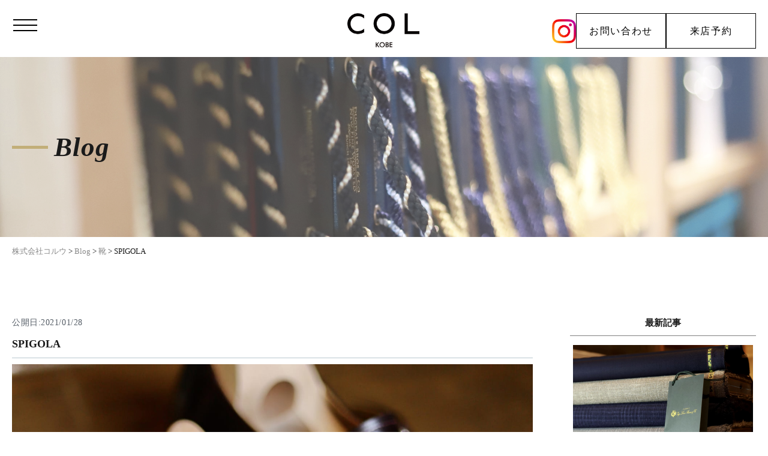

--- FILE ---
content_type: text/html; charset=UTF-8
request_url: https://col-kobe.jp/blog/2530
body_size: 10404
content:
<!doctype html>
<html lang="ja">

<head>
    <!-- Google Tag Manager -->
<script>(function(w,d,s,l,i){w[l]=w[l]||[];w[l].push({'gtm.start':
new Date().getTime(),event:'gtm.js'});var f=d.getElementsByTagName(s)[0],
j=d.createElement(s),dl=l!='dataLayer'?'&l='+l:'';j.async=true;j.src=
'https://www.googletagmanager.com/gtm.js?id='+i+dl;f.parentNode.insertBefore(j,f);
})(window,document,'script','dataLayer','GTM-PZDN8RP');</script>
<!-- End Google Tag Manager -->

  <!-- Global site tag (gtag.js) - Google Analytics -->
  <script async src="https://www.googletagmanager.com/gtag/js?id=UA-135924804-51"></script>
  <script>
    window.dataLayer = window.dataLayer || [];

    function gtag() {
      dataLayer.push(arguments);
    }
    gtag('js', new Date());

    gtag('config', 'UA-135924804-51');
  </script>


  <meta charset="UTF-8" />
  <meta name="viewport" content="width=device-width, initial-scale=1" />
  <link rel="profile" href="https://gmpg.org/xfn/11" />
  <script src="//ajax.googleapis.com/ajax/libs/jquery/1.8.2/jquery.min.js"></script>

  <!--iPad対応-->
  <script type="text/javascript">
    if ((navigator.userAgent.indexOf('iPhone') > 0) || navigator.userAgent.indexOf('iPod') > 0 || navigator.userAgent.indexOf('Android') > 0) {
      document.write('<meta name="viewport" content="width=device-width, initial-scale=1.0, maximum-scale=1.0, user-scalable=no" />');
    } else {
      document.write('<meta name="viewport" content="width=1250">');
    }
  </script>

  <!--スムーズスクロール-->
  <script>
    $(function() {
      var headerHight = 100;
      // #で始まるアンカーをクリックした場合に処理
      $('[href^=#]').click(function() {
        // スクロールの速度
        var speed = 400; // ミリ秒
        // アンカーの値取得
        var href = $(this).attr("href");
        // 移動先を取得
        var target = $(href == "#" || href == "" ? 'html' : href);
        // 移動先を数値で取得
        var position = target.offset().top - headerHight;
        // スムーススクロール
        $('body,html').animate({
          scrollTop: position
        }, speed, 'swing');
        return false;
      });
    });
  </script>

  <script>
    $(function() {
      // ハンバーガーメニュー制御
      const spMenuBtn = $('.humberger_menu');
      const spMenuCont = $('#humberger_menu_cont');
      const spMenuContLink = $('#humberger_menu_cont a');
      spMenuBtn.on('click', function() {
        spMenuCont.toggleClass('active');
        $(this).toggleClass('active');
      });
      spMenuContLink.on('click', function() {
        spMenuCont.toggleClass('active');
        spMenuBtn.toggleClass('active');
      });

    });
  </script>

  <script>
    $(function() {
      // SPハンバーガーメニュー制御
      const spMenuBtn = $('.sp_humberger_menu');
      const spMenuCont = $('#sp_humberger_menu_cont');
      const spMenuContLink = $('#sp_humberger_menu_cont a');
      spMenuBtn.on('click', function() {
        spMenuCont.toggleClass('active');
        $(this).toggleClass('active');
      });
      spMenuContLink.on('click', function() {
        spMenuCont.toggleClass('active');
        spMenuBtn.toggleClass('active');
      });

    });
  </script>



  <!--swiper js-->
  <link rel="stylesheet" href="https://cdn.jsdelivr.net/npm/swiper@8/swiper-bundle.min.css" />
  <script src="https://cdn.jsdelivr.net/npm/swiper@8/swiper-bundle.min.js"></script>
  <script>
    $(document).ready(function() {
      const swiper = new Swiper("#js_instagram_slider", {
        loop: true, // ループ有効
        slidesPerView: 1, // 一度に表示する枚数
        speed: 20000, // ループの時間
        allowTouchMove: false, // スワイプ無効
        autoplay: {
          delay: 0, // 途切れなくループ
        },
      });
    });
  </script>

  <!--スマホメニューslick nav-->
  <script type="text/javascript" src="/wp-content/themes/twentynineteen/defo/slicknav.js"></script>
  <link rel="stylesheet" type="text/css" href="/wp-content/themes/twentynineteen/defo/slicknav.css">
  <script>
    $(function() {
      $('#menu').slicknav({
        appendTo: '#sp_menu',
      });
    });
  </script>

  <!--スライダー bxslider-->
  <script type="text/javascript" src="/wp-content/themes/twentynineteen/defo/bxslider.js"></script>
  <link rel="stylesheet" type="text/css" href="/wp-content/themes/twentynineteen/defo/jquery-bxslider.css">
  <script>
  function slider() {
      if ($(window).width() > 700) { // 画面のサイズが700pxより大きかったらPC用の設定に
          $('.top_material_slider').bxSlider({
              auto: true,
              pause: 6000,
              speed: 1500,
              easing: 'easeOutBounce',
              minSlides: 1,
              maxSlides: 4,
              slideWidth: 295,
              moveSlides:1,
              pager: true,
              slideMargin:20,
              touchEnabled:false,
              controls: true,
          });
      } else { // そうでない場合（700pxより小さい場合）はスマホ用の設定に
          $('.top_material_slider').bxSlider({
              auto: true,
              pause: 6000,
              speed: 1500,
              easing: 'easeOutBounce',
              minSlides: 1,
              maxSlides: 1,
              moveSlides:1,
              pager: true,
              slideMargin:15,
              touchEnabled:true,
              controls: true,
          });
      }
  }
  $(document).ready(function(){ // ページ読み込み時
      slider();
  });
  $(window).resize(function(){ // ウィンドウがリサイズされたら再読込み
      slider();
  });
  </script>

  <!-- 追従 -->
<script>
    $(function() {
      // pc
      var ban = $('.fixed_banner');
        $('.fixed_banner .close_btn').on('click', function () {
            ban.fadeOut();
            $(window).off("scroll", display);
        });
      // sp
      var fix = $('.fixed_sp');
        $('.fixed_sp .close_btn').on('click', function () {
            fix.fadeOut();
            $(window).off("scroll", display);
        });
    });
</script>



  <!-- グーグルフォント -->
  <link href="https://fonts.googleapis.com/css?family=Noto+Serif+JP:600,900&display=swap" rel="stylesheet">


  <title>SPIGOLA | 株式会社コルウ</title>

<!-- All in One SEO Pack 3.3.3 によって Michael Torbert の Semper Fi Web Design[5906,5936] -->
<script type="application/ld+json" class="aioseop-schema">{"@context":"https://schema.org","@graph":[{"@type":"Organization","@id":"https://col-kobe.jp/#organization","url":"https://col-kobe.jp/","name":"\u682a\u5f0f\u4f1a\u793e\u30b3\u30eb\u30a6","sameAs":[]},{"@type":"WebSite","@id":"https://col-kobe.jp/#website","url":"https://col-kobe.jp/","name":"\u682a\u5f0f\u4f1a\u793e\u30b3\u30eb\u30a6","publisher":{"@id":"https://col-kobe.jp/#organization"},"potentialAction":{"@type":"SearchAction","target":"https://col-kobe.jp/?s={search_term_string}","query-input":"required name=search_term_string"}},{"@type":"WebPage","@id":"https://col-kobe.jp/blog/2530#webpage","url":"https://col-kobe.jp/blog/2530","inLanguage":"ja","name":"SPIGOLA","isPartOf":{"@id":"https://col-kobe.jp/#website"},"image":{"@type":"ImageObject","@id":"https://col-kobe.jp/blog/2530#primaryimage","url":"https://col-kobe.jp/wp-content/uploads/2021/01/IMG_7919-scaled.jpeg","width":1438,"height":2560},"primaryImageOfPage":{"@id":"https://col-kobe.jp/blog/2530#primaryimage"},"datePublished":"2021-01-28T06:46:11+09:00","dateModified":"2021-01-28T06:46:12+09:00"},{"@type":"Article","@id":"https://col-kobe.jp/blog/2530#article","isPartOf":{"@id":"https://col-kobe.jp/blog/2530#webpage"},"author":{"@id":"https://col-kobe.jp/author/col_user#author"},"headline":"SPIGOLA","datePublished":"2021-01-28T06:46:11+09:00","dateModified":"2021-01-28T06:46:12+09:00","commentCount":0,"mainEntityOfPage":{"@id":"https://col-kobe.jp/blog/2530#webpage"},"publisher":{"@id":"https://col-kobe.jp/#organization"},"articleSection":"Blog, \u9774","image":{"@type":"ImageObject","@id":"https://col-kobe.jp/blog/2530#primaryimage","url":"https://col-kobe.jp/wp-content/uploads/2021/01/IMG_7919-scaled.jpeg","width":1438,"height":2560}},{"@type":"Person","@id":"https://col-kobe.jp/author/col_user#author","name":"col_user","sameAs":[],"image":{"@type":"ImageObject","@id":"https://col-kobe.jp/#personlogo","url":"https://secure.gravatar.com/avatar/56e6d630d462120cf5c233acd337d60f?s=96&d=mm&r=g","width":96,"height":96,"caption":"col_user"}}]}</script>
<link rel="canonical" href="https://col-kobe.jp/blog/2530" />
<!-- All in One SEO Pack -->
<link rel='dns-prefetch' href='//static.addtoany.com' />
<link rel='dns-prefetch' href='//s.w.org' />
<link rel="alternate" type="application/rss+xml" title="株式会社コルウ &raquo; フィード" href="https://col-kobe.jp/feed" />
<link rel="alternate" type="application/rss+xml" title="株式会社コルウ &raquo; コメントフィード" href="https://col-kobe.jp/comments/feed" />
<link rel="alternate" type="application/rss+xml" title="株式会社コルウ &raquo; SPIGOLA のコメントのフィード" href="https://col-kobe.jp/blog/2530/feed" />
		<script type="text/javascript">
			window._wpemojiSettings = {"baseUrl":"https:\/\/s.w.org\/images\/core\/emoji\/12.0.0-1\/72x72\/","ext":".png","svgUrl":"https:\/\/s.w.org\/images\/core\/emoji\/12.0.0-1\/svg\/","svgExt":".svg","source":{"concatemoji":"https:\/\/col-kobe.jp\/wp-includes\/js\/wp-emoji-release.min.js?ver=5.3.20"}};
			!function(e,a,t){var n,r,o,i=a.createElement("canvas"),p=i.getContext&&i.getContext("2d");function s(e,t){var a=String.fromCharCode;p.clearRect(0,0,i.width,i.height),p.fillText(a.apply(this,e),0,0);e=i.toDataURL();return p.clearRect(0,0,i.width,i.height),p.fillText(a.apply(this,t),0,0),e===i.toDataURL()}function c(e){var t=a.createElement("script");t.src=e,t.defer=t.type="text/javascript",a.getElementsByTagName("head")[0].appendChild(t)}for(o=Array("flag","emoji"),t.supports={everything:!0,everythingExceptFlag:!0},r=0;r<o.length;r++)t.supports[o[r]]=function(e){if(!p||!p.fillText)return!1;switch(p.textBaseline="top",p.font="600 32px Arial",e){case"flag":return s([127987,65039,8205,9895,65039],[127987,65039,8203,9895,65039])?!1:!s([55356,56826,55356,56819],[55356,56826,8203,55356,56819])&&!s([55356,57332,56128,56423,56128,56418,56128,56421,56128,56430,56128,56423,56128,56447],[55356,57332,8203,56128,56423,8203,56128,56418,8203,56128,56421,8203,56128,56430,8203,56128,56423,8203,56128,56447]);case"emoji":return!s([55357,56424,55356,57342,8205,55358,56605,8205,55357,56424,55356,57340],[55357,56424,55356,57342,8203,55358,56605,8203,55357,56424,55356,57340])}return!1}(o[r]),t.supports.everything=t.supports.everything&&t.supports[o[r]],"flag"!==o[r]&&(t.supports.everythingExceptFlag=t.supports.everythingExceptFlag&&t.supports[o[r]]);t.supports.everythingExceptFlag=t.supports.everythingExceptFlag&&!t.supports.flag,t.DOMReady=!1,t.readyCallback=function(){t.DOMReady=!0},t.supports.everything||(n=function(){t.readyCallback()},a.addEventListener?(a.addEventListener("DOMContentLoaded",n,!1),e.addEventListener("load",n,!1)):(e.attachEvent("onload",n),a.attachEvent("onreadystatechange",function(){"complete"===a.readyState&&t.readyCallback()})),(n=t.source||{}).concatemoji?c(n.concatemoji):n.wpemoji&&n.twemoji&&(c(n.twemoji),c(n.wpemoji)))}(window,document,window._wpemojiSettings);
		</script>
		<style type="text/css">
img.wp-smiley,
img.emoji {
	display: inline !important;
	border: none !important;
	box-shadow: none !important;
	height: 1em !important;
	width: 1em !important;
	margin: 0 .07em !important;
	vertical-align: -0.1em !important;
	background: none !important;
	padding: 0 !important;
}
</style>
	<link rel='stylesheet' id='sbi_styles-css'  href='https://col-kobe.jp/wp-content/plugins/instagram-feed/css/sbi-styles.min.css?ver=6.6.1' type='text/css' media='all' />
<link rel='stylesheet' id='wp-block-library-css'  href='https://col-kobe.jp/wp-includes/css/dist/block-library/style.min.css?ver=5.3.20' type='text/css' media='all' />
<link rel='stylesheet' id='wp-block-library-theme-css'  href='https://col-kobe.jp/wp-includes/css/dist/block-library/theme.min.css?ver=5.3.20' type='text/css' media='all' />
<link rel='stylesheet' id='wp-pagenavi-css'  href='https://col-kobe.jp/wp-content/plugins/wp-pagenavi/pagenavi-css.css?ver=2.70' type='text/css' media='all' />
<link rel='stylesheet' id='twentynineteen-style-css'  href='https://col-kobe.jp/wp-content/themes/twentynineteen/style.css?ver=5.3.20' type='text/css' media='all' />
<link rel='stylesheet' id='twentynineteen-print-style-css'  href='https://col-kobe.jp/wp-content/themes/twentynineteen/print.css?ver=5.3.20' type='text/css' media='print' />
<link rel='stylesheet' id='addtoany-css'  href='https://col-kobe.jp/wp-content/plugins/add-to-any/addtoany.min.css?ver=1.16' type='text/css' media='all' />
<script type='text/javascript'>
window.a2a_config=window.a2a_config||{};a2a_config.callbacks=[];a2a_config.overlays=[];a2a_config.templates={};a2a_localize = {
	Share: "共有",
	Save: "ブックマーク",
	Subscribe: "購読",
	Email: "メール",
	Bookmark: "ブックマーク",
	ShowAll: "すべて表示する",
	ShowLess: "小さく表示する",
	FindServices: "サービスを探す",
	FindAnyServiceToAddTo: "追加するサービスを今すぐ探す",
	PoweredBy: "Powered by",
	ShareViaEmail: "メールでシェアする",
	SubscribeViaEmail: "メールで購読する",
	BookmarkInYourBrowser: "ブラウザにブックマーク",
	BookmarkInstructions: "このページをブックマークするには、 Ctrl+D または \u2318+D を押下。",
	AddToYourFavorites: "お気に入りに追加",
	SendFromWebOrProgram: "任意のメールアドレスまたはメールプログラムから送信",
	EmailProgram: "メールプログラム",
	More: "詳細&#8230;",
	ThanksForSharing: "共有ありがとうございます !",
	ThanksForFollowing: "フォローありがとうございます !"
};
</script>
<script type='text/javascript' async src='https://static.addtoany.com/menu/page.js'></script>
<script type='text/javascript' src='https://col-kobe.jp/wp-includes/js/jquery/jquery.js?ver=1.12.4-wp'></script>
<script type='text/javascript' src='https://col-kobe.jp/wp-includes/js/jquery/jquery-migrate.min.js?ver=1.4.1'></script>
<script type='text/javascript' async src='https://col-kobe.jp/wp-content/plugins/add-to-any/addtoany.min.js?ver=1.1'></script>
<link rel='https://api.w.org/' href='https://col-kobe.jp/wp-json/' />
<link rel="EditURI" type="application/rsd+xml" title="RSD" href="https://col-kobe.jp/xmlrpc.php?rsd" />
<link rel="wlwmanifest" type="application/wlwmanifest+xml" href="https://col-kobe.jp/wp-includes/wlwmanifest.xml" /> 
<link rel='prev' title='VINTAGE TWEED &#038; COTTON' href='https://col-kobe.jp/blog/2528' />
<link rel='next' title='DRAPERS' href='https://col-kobe.jp/blog/2538' />
<meta name="generator" content="WordPress 5.3.20" />
<link rel='shortlink' href='https://col-kobe.jp/?p=2530' />
<link rel="alternate" type="application/json+oembed" href="https://col-kobe.jp/wp-json/oembed/1.0/embed?url=https%3A%2F%2Fcol-kobe.jp%2Fblog%2F2530" />
<link rel="alternate" type="text/xml+oembed" href="https://col-kobe.jp/wp-json/oembed/1.0/embed?url=https%3A%2F%2Fcol-kobe.jp%2Fblog%2F2530&#038;format=xml" />
<link rel="pingback" href="https://col-kobe.jp/xmlrpc.php"><link rel="icon" href="https://col-kobe.jp/wp-content/uploads/2024/05/cropped-col_favicon-32x32.png" sizes="32x32" />
<link rel="icon" href="https://col-kobe.jp/wp-content/uploads/2024/05/cropped-col_favicon-192x192.png" sizes="192x192" />
<link rel="apple-touch-icon-precomposed" href="https://col-kobe.jp/wp-content/uploads/2024/05/cropped-col_favicon-180x180.png" />
<meta name="msapplication-TileImage" content="https://col-kobe.jp/wp-content/uploads/2024/05/cropped-col_favicon-270x270.png" />
</head>

<body class="post-template-default single single-post postid-2530 single-format-standard wp-embed-responsive singular image-filters-enabled categoryid-3 categoryid-7">

    <!-- Google Tag Manager (noscript) -->
<noscript><iframe src="https://www.googletagmanager.com/ns.html?id=GTM-PZDN8RP"
height="0" width="0" style="display:none;visibility:hidden"></iframe></noscript>
<!-- End Google Tag Manager (noscript) -->

  <!--トップに戻る用-->
  <div id="page_top"></div>
  <!-- sp-menu -->
  <div class="sp_hd">
    <div class="sp_pr">
      <div id="sp_menu"></div>
      <div class="sp_hd_logo sp"><a href="/"><img src="/wp-content/uploads/2022/03/ft_logo.png" alt="神戸元町・三宮でビスポークのオーダースーツを仕立てるならCOL(コルウ)へ"></a></div>
    </div>
  </div>
  <div class="spHeaderBg sp">
    <div class="sp_humberger_menu sp">
      <div class="icon">
        <span class="line"></span>
        <span class="line"></span>
        <span class="line"></span>
      </div>
    </div>
  </div>

  <div id="sp_humberger_menu_cont" class="sp">
    <ul>
      <li><a href="/">Top</a></li>
      <li><a href="/category/blog">Blog</a></li>
      <li><a href="/category/topics">Topics</a></li>
      <li><a href="/menu">Menu</a></li>
      <li><a href="/lineup">Line up</a></li>
      <li><a href="/category/material">Fabric Libary</a></li>
      <li><a href="/collection_category/suit">Collection</a></li>
      <li><a href="/collection_category/shoes">Shoes Collection</a></li>
      <li><a href="/about">About</a></li>
      <li><a href="http://col-kobe.ocnk.net/" target="_blank">Online shop</a></li>
      <li><a href="https://www.instagram.com/colkobe/?hl=ja" target="_blank">Instagram</a></li>
      <li><a href="/brand">Brand</a></li>
      <li><a href="/recruit">Recruit</a></li>
      <!-- <li><a href="/sitemap">Site map</a></li>
      <li><a href="/privacy">Privacy Policy</a></li> -->
      <li><a href="/contact">お問い合わせ</a></li>
      <li><a href="/reserve">来店予約</a></li>
    </ul>
  </div>

  <div id="sp_humberger_menu_cont" class="sp">
    <ul>
      <li><a href="/">Top</a></li>
      <li><a href="/category/blog">Blog</a></li>
      <li><a href="/category/topics">Topics</a></li>
      <li><a href="/menu">Menu</a></li>
      <li><a href="/lineup">Line up</a></li>
      <li><a href="/category/material">Fabric Libary</a></li>
      <li><a href="/collection_category/suit">Collection</a></li>
      <li><a href="/collection_category/shoes">Shoes Collection</a></li>
      <li><a href="/about">About</a></li>
      <li><a href="http://col-kobe.ocnk.net/" target="_blank">Online shop</a></li>
      <li><a href="https://www.instagram.com/colkobe/?hl=ja" target="_blank">Instagram</a></li>
      <li><a href="/brand">Brand</a></li>
      <li><a href="/recruit">Recruit</a></li>
      <!-- <li><a href="/sitemap">Site map</a></li>
      <li><a href="/privacy">Privacy Policy</a></li> -->
      <li><a href="/contact">お問い合わせ</a></li>
      <li><a href="/reserve">来店予約</a></li>
    </ul>
  </div>
  <header class="top_header pc">
    <div class="wrap_02">
      <div class="top_hd_conts flex-sb">
        <div class="HeaderBg">
          <div class="humberger_menu">
            <div class="icon">
              <span class="line"></span>
              <span class="line"></span>
              <span class="line"></span>
            </div>
          </div>
        </div>
        <div id="humberger_menu_cont">
          <div class="wrap">
            <div class="hum_menu_cont flex">
              <div class="ham_logo">
                <a href="/">
                  <img src="/wp-content/uploads/2022/03/ft_logo.png" alt="神戸元町・三宮でビスポークのオーダースーツを仕立てるならCOL(コルウ)へ">
                </a>
              </div>
              <ul>
                <li><a href="/">Top</a></li>
                <li><a href="/category/blog">Blog</a></li>
                <li><a href="/category/topics">Topics</a></li>
                <li><a href="/menu">Menu</a></li>
                <li><a href="/lineup">Line up</a></li>
                <li><a href="/collection_category/suit">Collection</a></li>
                <li><a href="/collection_category/shoes">Shoes Collection</a></li>
                <li><a href="/about">About</a></li>
                <li><a href="/recruit">Recruit</a></li>

              </ul>
              <ul>
                <li><a href="http://col-kobe.ocnk.net/" target="_blank">Online shop</a></li>
                <li><a href="https://www.instagram.com/colkobe/?hl=ja" target="_blank">Instagram</a></li>
                <li><a href="/brand">Brand</a></li>
                <li><a href="/sitemap">Site map</a></li>
                <li><a href="/privacy">Privacy Policy</a></li>
                <li><a href="/feature">コルウのビスポークスーツ</a></li>
                <li><a href="/contact">お問い合わせ</a></li>
                <li><a href="/reserve">来店予約</a></li>
              </ul>
            </div>
          </div>
        </div>

                  <div class="logo">
            <a href="/">
              <img src="/wp-content/uploads/2022/03/logo.png" alt="神戸元町・三宮でビスポークのオーダースーツを仕立てるならCOL(コルウ)へ">
            </a>
          </div>
        
        <div class="contact_insta_wrap flex">
          <div class="insta_link">
            <a href="https://www.instagram.com/colkobe/?hl=ja" target="_blank"><img src="/wp-content/uploads/2023/02/Instagram_Glyph_Gradient_RGB.png" alt="instagram"></a>
          </div>
          <a href="/contact" class="contact_btn">お問い合わせ</a>
          <a href="/reserve" class="contact_btn">来店予約</a>
        </div>
      </div>
    </div>
  </header>

<!-- PC追従 -->

<!-- <div class="coat-collectionBtn pc">
    <a href="/coat-collection"><span class="en">Coat Collection</span></a>
</div> -->

<!-- SP追従 -->
<!-- <div class="coat-collectionBtn sp">
    <a href="/coat-collection"><span class="en">Coat Collection</span></a>
</div> -->

<!-- <div class="fabletters_btn">
    <a href="/fabletters"><span class="en">Fabletters</span></a>
</div> --><div class="kotei_h1box blog_h1box blog">
    <div class="wrap_02">
                    <p class="kotei_h1 blog_h1">Blog</p>
            <p class="kotei_h1 topics_h1">Topics</p>
            </div>
</div>
<div class="breadcrumb">
    <div class="wrap_02">
        <!-- Breadcrumb NavXT 6.3.0 -->
<span property="itemListElement" typeof="ListItem"><a property="item" typeof="WebPage" title="Go to 株式会社コルウ." href="https://col-kobe.jp" class="home" ><span property="name">株式会社コルウ</span></a><meta property="position" content="1"></span> &gt; <span property="itemListElement" typeof="ListItem"><a property="item" typeof="WebPage" title="Go to the Blog category archives." href="https://col-kobe.jp/category/blog" class="taxonomy category" ><span property="name">Blog</span></a><meta property="position" content="2"></span> &gt; <span property="itemListElement" typeof="ListItem"><a property="item" typeof="WebPage" title="Go to the 靴 category archives." href="https://col-kobe.jp/category/blog/shoes" class="taxonomy category" ><span property="name">靴</span></a><meta property="position" content="3"></span> &gt; <span class="post post-post current-item">SPIGOLA</span>    </div>
</div>

    <main id="main" class="single-main">
        <div class="singleFlexSB wrap_02 flex-sb kotei_wrap">
            <div class="singleContent">

                
<article id="post-2530" class="post-2530 post type-post status-publish format-standard has-post-thumbnail hentry category-blog category-shoes entry">
		<div class="single_ttl">
							<p>
					<span>2021.01.28</span>
				</p>
						<div class="update_date">
				<time>
					公開日:2021/01/28　
									</time>
			</div>
			<h1>
				SPIGOLA			</h1>
		</div>
				
		<div class="single_text">
		
<figure class="wp-block-image size-large"><img src="https://col-kobe.jp/wp-content/uploads/2021/01/IMG_7919-scaled.jpeg" alt="" class="wp-image-2527"/><figcaption>  <br> <br> <br>SPIGOLA<br> <br> <br>DOUBLE MONK STRAP <br> <br> <br>MUSEUM CALF<br> <br> <br> <br></figcaption></figure>



<figure class="wp-block-image size-large"><img src="https://col-kobe.jp/wp-content/uploads/2021/01/IMG_7913-scaled.jpeg" alt="" class="wp-image-2525"/></figure>



<figure class="wp-block-image size-large"><img src="https://col-kobe.jp/wp-content/uploads/2021/01/IMG_7917-scaled.jpeg" alt="" class="wp-image-2526"/></figure>



<p>ご注文を頂戴しておりましたスピーゴラのダブルモンクが完成致しました。</p>



<p>革はボルドーのミュージアムカーフをお選び頂きました。</p>



<p>ビジネス使いを中心に、休日スタイルにも合わせたくなる雰囲気の１足です。</p>
<div class="addtoany_share_save_container addtoany_content addtoany_content_bottom"><div class="a2a_kit a2a_kit_size_32 addtoany_list" data-a2a-url="https://col-kobe.jp/blog/2530" data-a2a-title="SPIGOLA"><a class="a2a_button_facebook" href="https://www.addtoany.com/add_to/facebook?linkurl=https%3A%2F%2Fcol-kobe.jp%2Fblog%2F2530&amp;linkname=SPIGOLA" title="Facebook" rel="nofollow noopener" target="_blank"></a><a class="a2a_button_twitter" href="https://www.addtoany.com/add_to/twitter?linkurl=https%3A%2F%2Fcol-kobe.jp%2Fblog%2F2530&amp;linkname=SPIGOLA" title="Twitter" rel="nofollow noopener" target="_blank"></a><a class="a2a_button_line" href="https://www.addtoany.com/add_to/line?linkurl=https%3A%2F%2Fcol-kobe.jp%2Fblog%2F2530&amp;linkname=SPIGOLA" title="Line" rel="nofollow noopener" target="_blank"></a><a class="a2a_button_hatena" href="https://www.addtoany.com/add_to/hatena?linkurl=https%3A%2F%2Fcol-kobe.jp%2Fblog%2F2530&amp;linkname=SPIGOLA" title="Hatena" rel="nofollow noopener" target="_blank"></a><a class="a2a_button_pocket" href="https://www.addtoany.com/add_to/pocket?linkurl=https%3A%2F%2Fcol-kobe.jp%2Fblog%2F2530&amp;linkname=SPIGOLA" title="Pocket" rel="nofollow noopener" target="_blank"></a><a class="a2a_dd addtoany_share_save addtoany_share" href="https://www.addtoany.com/share"></a></div></div>		</div>

</article><!-- #post-${ID} -->
                                <a href="https://col-kobe.jp/category/blog" class="ichiran_link">Blog一覧へ</a>

                <!-- 新しい記述 -->

                                    <div class="singleContent_links flex-sb">
                        <ul>
                            <li class="btn">前の記事</li><li><a href="https://col-kobe.jp/blog/2528"><div class="img"><img width="54" height="96" src="https://col-kobe.jp/wp-content/uploads/2021/01/IMG_7903-scaled.jpeg" class="attachment-thumbnail size-thumbnail wp-post-image" alt="" /></div><div class="ttl"> VINTAGE TWEED &#038; COTTON</div></a></li>                        </ul>

                        <ul class="next">
                            <li class="btn">次の記事</li><li><a href="https://col-kobe.jp/blog/2538"><div class="img"><img width="64" height="96" src="https://col-kobe.jp/wp-content/uploads/2021/01/IMG_8033-scaled.jpeg" class="attachment-thumbnail size-thumbnail wp-post-image" alt="" /></div><div class="ttl"> DRAPERS</div></a></li>                        </ul>
                    </div>
                    
                    <!-- 新しい記述 -->

                <!-- <div class="next_prevBox">
                                        <nav class="page-nav flex-sb">
                                        <a href="https://col-kobe.jp/blog/2528" class="prev-link flex-sb">
                        <div class="image">
                                                    <img width="1438" height="2560" src="https://col-kobe.jp/wp-content/uploads/2021/01/IMG_7903-scaled.jpeg" class="attachment-full size-full wp-post-image" alt="" />                                                </div>
                        <div class="textBox">
                        <p class="title">VINTAGE TWEED &#038; COTTON</p>
                        </div>
                    </a>
                                                            <a href="https://col-kobe.jp/blog/2538" class="next-link flex-sb">
                        <div class="image">
                                                    <img width="1707" height="2560" src="https://col-kobe.jp/wp-content/uploads/2021/01/IMG_8033-scaled.jpeg" class="attachment-full size-full wp-post-image" alt="" />                                                </div>
                        <div class="textBox">
                        <p class="title">DRAPERS</p>
                        </div>
                    </a>
                                        </nav>
                                    </div> -->

                <div class="writerBox">
                    <div class="inner flex-sb">
                        <div class="image">
                            <img src="/wp-content/uploads/2022/03/logo.png" alt="神戸・元町でビスポークのオーダースーツを仕立てるなら｜株式会社コルウ">
                        </div>
                        <div class="textBox">
                            <p class="name">コルウ編集部</p>
                            <p class="text">
                                コルウの現役テーラーが不定期で更新します。
                                ビスポークをはじめとしたオーダースーツに関するお役立ち情報、おすすめの生地やお仕立て方法などをわかりやすく紹介します。
                                神戸・元町でビスポークのオーダースーツを仕立てるならコルウにお任せください。
                            </p>
                        </div>
                    </div>
                </div>

                <div class="recommend_wrap">
                    <h2 class="recommend_h2">関連記事</h2>
                    <ul class="flex">
                                                                                        <li>
                                <a href="https://col-kobe.jp/blog/13005" title="ロロのスーツ生地も現物で。" target="_blank">
                                <div class="image">
                                                                        <img width="1200" height="902" src="https://col-kobe.jp/wp-content/uploads/2026/01/IMG_1635.jpg" class="attachment-full size-full wp-post-image" alt="" />                                                                    </div>
                                <div class="text">
                                        ロロのスーツ生地も現物で。                                </div>
                                <span class="data">2026.01.15</span>
                                </a></li>
                                                                <li>
                                <a href="https://col-kobe.jp/blog/12718" title="Pre Season Order Fair 2026SS" target="_blank">
                                <div class="image">
                                                                        <img width="909" height="1200" src="https://col-kobe.jp/wp-content/uploads/2026/01/IMG_8113.jpg" class="attachment-full size-full wp-post-image" alt="" />                                                                    </div>
                                <div class="text">
                                        Pre Season Order Fair 2026SS                                </div>
                                <span class="data">2026.01.13</span>
                                </a></li>
                                                                <li>
                                <a href="https://col-kobe.jp/blog/12899" title="ロロのプロポステSS26" target="_blank">
                                <div class="image">
                                                                        <img width="1200" height="902" src="https://col-kobe.jp/wp-content/uploads/2026/01/IMG_1544.jpg" class="attachment-full size-full wp-post-image" alt="" />                                                                    </div>
                                <div class="text">
                                        ロロのプロポステSS26                                </div>
                                <span class="data">2026.01.11</span>
                                </a></li>
                                                                            </ul>
                </div>

            </div>
            <div class="singleSidebar">
                
  <aside id="info-side" class="pc single_side blog">
  <div class="news_box">
  <ul class="news">
    <h2>最新記事</h2>
                
         <li><a href="https://col-kobe.jp/blog/13005">
    <div class="thumbnail">
        <img width="1200" height="902" src="https://col-kobe.jp/wp-content/uploads/2026/01/IMG_1635.jpg" class="attachment-large size-large wp-post-image" alt="" sizes="(max-width: 34.9rem) calc(100vw - 2rem), (max-width: 53rem) calc(8 * (100vw / 12)), (min-width: 53rem) calc(6 * (100vw / 12)), 100vw" />    </div>
    <span>2026.01.15</span>
             ロロのスーツ生地も現物で。    </a></li>
           
         <li><a href="https://col-kobe.jp/blog/12718">
    <div class="thumbnail">
        <img width="909" height="1200" src="https://col-kobe.jp/wp-content/uploads/2026/01/IMG_8113.jpg" class="attachment-large size-large wp-post-image" alt="" sizes="(max-width: 34.9rem) calc(100vw - 2rem), (max-width: 53rem) calc(8 * (100vw / 12)), (min-width: 53rem) calc(6 * (100vw / 12)), 100vw" />    </div>
    <span>2026.01.13</span>
             Pre Season Order F...    </a></li>
           
         <li><a href="https://col-kobe.jp/blog/12899">
    <div class="thumbnail">
        <img width="1200" height="902" src="https://col-kobe.jp/wp-content/uploads/2026/01/IMG_1544.jpg" class="attachment-large size-large wp-post-image" alt="" sizes="(max-width: 34.9rem) calc(100vw - 2rem), (max-width: 53rem) calc(8 * (100vw / 12)), (min-width: 53rem) calc(6 * (100vw / 12)), 100vw" />    </div>
    <span>2026.01.11</span>
             ロロのプロポステSS26    </a></li>
           
         <li><a href="https://col-kobe.jp/blog/12821">
    <div class="thumbnail">
        <img width="902" height="1200" src="https://col-kobe.jp/wp-content/uploads/2026/01/IMG_1415-e1767942208752.jpg" class="attachment-large size-large wp-post-image" alt="" sizes="(max-width: 34.9rem) calc(100vw - 2rem), (max-width: 53rem) calc(8 * (100vw / 12)), (min-width: 53rem) calc(6 * (100vw / 12)), 100vw" />    </div>
    <span>2026.01.10</span>
             スピーゴラのクロコダイルシューズ    </a></li>
           
         <li><a href="https://col-kobe.jp/blog/12802">
    <div class="thumbnail">
        <img width="1200" height="902" src="https://col-kobe.jp/wp-content/uploads/2026/01/IMG_1400.jpg" class="attachment-large size-large wp-post-image" alt="" sizes="(max-width: 34.9rem) calc(100vw - 2rem), (max-width: 53rem) calc(8 * (100vw / 12)), (min-width: 53rem) calc(6 * (100vw / 12)), 100vw" />    </div>
    <span>2026.01.06</span>
             ドラッパーズがカノニコに    </a></li>
    
          
  </ul>
    <h2 class="sideNexth2">ブログカテゴリー</h2>
  <div class="archiveCateSide">
  <a href="/category/blog/order">オーダー</a>
  <a href="/category/blog/cloth">生地</a>
  <a href="/category/blog/shoes">靴</a>
  <a href="/category/blog/pretaporter">プレタポルテ</a>
  <a href="/category/blog/other">その他</a>
  </div>
  </div>
</aside>




            </div>
        </div>

    </main><!-- #main -->

    <footer class="top_footer">
        <div class="wrap_01">
            <div class="ft_logo"><a href="/"><img src="/wp-content/uploads/2022/03/ft_logo.png" alt="神戸元町・三宮でビスポークのオーダースーツを仕立てるならCOL(コルウ)へ"></a></div>
            <div class="footer_box flex-sb">
                <div class="ft_info">
                    <p class="ttl font_01">CONTACT</p>
                    <p class="tel font_01"><span class="small">TEL:</span>078-331-2020</p>
                    <p class="hour">営業時間:11:00~19:00(月〜土)、11:00~18:30(日)<br>定休日:水曜日(祝日は営業)</p>
                    <p class="address">〒650-0011　神戸市中央区下山手通3-10-7</p>
                    <div class="access">
                        <p class="text">JR東海道本線「元町」より徒歩5分</p>
                        <p class="text">JR東海道本線「三ノ宮」、<br class="sp">阪急神戸線「神戸三宮」、阪神「神戸三宮」より<br class="pc">徒歩7分</p>
                        <p class="text">神戸市営地下鉄西神・山手線「三宮」より徒歩7分</p>
                    </div>
                </div>
                <div class="ft_site_conts pc">
                    <p class="ttl font_01">SITE CONTENTS</p>
                    <div class="inner_box flex">
                        <ul>
                            <li><a href="/">TOP</a></li>
                            <li><a href="/about">ABOUT</a></li>
                            <li><a href="/menu">MENU</a></li>
                        </ul>
                        <ul>
                            <li><a href="/lineup">LINE UP</a></li>
                            <li class="small"><a href="/lineup#jump01">Bespoke</a></li>
                            <li class="small"><a href="/lineup#jump02">Su misura</a></li>
                            <li class="small"><a href="/lineup#jump03">Shirt</a></li>
                            <li class="small"><a href="/lineup#jump04">Shoes</a></li>
                            <li class="small"><a href="/lineup#jump05">Prêt-à-porter</a></li>
                            <li class="small"><a href="/lineup#jump06">Fabrics</a></li>
                            <li class="small"><a href="/lineup#jump07">Bag/Leather Goods</a></li>
                        </ul>
                        <ul>
                            <li><a href="/category/blog">BLOG</a></li>
                            <li><a href="/category/topics">TOPICS</a></li>
                            <li><a href="/recruit">RECRUIT</a></li>
                            <li><a href="http://col-kobe.ocnk.net/" target="_blank">ONLINE SHOP</a></li>
                            <li><a href="https://www.instagram.com/colkobe/?hl=ja" target="_blank">Instagram</a></li>
                        </ul>
                    </div>
                </div>
                <div class="ft_site_conts help pc">
                    <p class="ttl font_01">OTHER CONTENTS</p>
                    <div class="inner_box flex">
                        <ul>
                            <li><a href="/reserve">来店予約</a></li>
                            <li><a href="/contact">お問い合わせ</a></li>
                            <li><a href="/feature">コルウのビスポークスーツ</a></li>
                            <li><a href="/sitemap">SITE MAP</a></li>
                            <li><a href="/privacy">PRIVACY POLICY</a></li>
                        </ul>
                    </div>
                </div>
            </div>
            <p class="copy_right font_01">All Rights Reserved Copyright (C) COL<コルウ> Co., LTD. 2019</p>
        </div>
    </footer>

<!-- Instagram Feed JS -->
<script type="text/javascript">
var sbiajaxurl = "https://col-kobe.jp/wp-admin/admin-ajax.php";
</script>
<script type='text/javascript' src='https://col-kobe.jp/wp-includes/js/comment-reply.min.js?ver=5.3.20'></script>
<script type='text/javascript' src='https://col-kobe.jp/wp-includes/js/wp-embed.min.js?ver=5.3.20'></script>
	<script>
	/(trident|msie)/i.test(navigator.userAgent)&&document.getElementById&&window.addEventListener&&window.addEventListener("hashchange",function(){var t,e=location.hash.substring(1);/^[A-z0-9_-]+$/.test(e)&&(t=document.getElementById(e))&&(/^(?:a|select|input|button|textarea)$/i.test(t.tagName)||(t.tabIndex=-1),t.focus())},!1);
	</script>
	
</body>
</html>


--- FILE ---
content_type: text/css
request_url: https://col-kobe.jp/wp-content/themes/twentynineteen/style.css?ver=5.3.20
body_size: 26551
content:
@charset "utf-8";

/* 【重要】サイトマップにある非公開のページを消しているので、公開するときに記述を消すこと！！！ */
.page-item-8125,
.page-item-8230,
.page-item-9077,
.page-item-9305 {
	display: none;
}

* {
	-webkit-box-sizing: border-box;
	-moz-box-sizing: border-box;
	box-sizing: border-box;
}

html {
	font-size: 100%;
	overflow-y: scroll;
	-webkit-text-size-adjust: 100%;
	-ms-text-size-adjust: 100%;
}

html,
button,
input,
select,
textarea {
	/* font-family: 'Noto Serif JP', serif; */
	font-family: '游明朝', 'Yu Mincho', YuMincho, 'Hiragino Mincho Pro', serif;
}

body {
	color: #1A1A1A;
	font-size: 12px;
	line-height: 1.4;
	margin: 0px;
	word-wrap: break-word;
	overflow-wrap: break-word;
	overflow: hidden;
}

body {
	background-color: #FFFFFF;
}

p {
	margin: 0px;
}

a:link {
	color: #004CCA;
}

a:visited {
	color: #6219DB;
}

a:hover {
	color: #048ADE;
	text-decoration: none;
}

a:active {
	color: #048ADE;
	text-decoration: none;
}

img {
	max-width: 100%;
	display: block;
}

ul {
	padding: 0px;
	list-style: none;
	margin: 0;
}

h1 {
	margin: 0;
}

h2 {
	margin: 0;
}

.oh {
	overflow: hidden;
}

.L {
	float: left;
}

.R {
	float: right;
}

.sp {
	display: none;
}

.pr {
	position: relative;
}

#menu {
	display: none;
}

.flex {
	flex-wrap: wrap;
	display: -webkit-box;
	display: -moz-box;
	display: -webkit-flexbox;
	display: -moz-flexbox;
	display: -ms-flexbox;
	display: -webkit-flex;
	display: -moz-flex;
	display: flex;
}

.flex-sb {
	flex-wrap: wrap;
	display: -webkit-box;
	display: -moz-box;
	display: -webkit-flexbox;
	display: -moz-flexbox;
	display: -ms-flexbox;
	display: -webkit-flex;
	display: -moz-flex;
	display: flex;
	justify-content: space-between;
}

.wrap {
	width: 840px;
	margin: 0 auto;
}

.wrap_01 {
	width: 1140px;
	margin: 0 auto;
}

.wrap_02 {
	width: 1240px;
	margin: 0 auto;
}

.font_01 {
	font-family: "Helvetica", "sans-serif";
}

.ten {
	font-family: "ten-mincho", serif;
}

* {
	box-sizing: border-box;
	margin: 0;
	padding: 0;
}

/*2019.9 ct*/
.ct_about_box {
	display: flex;
	justify-content: space-between;
}

.ct_about_box .about_teble {
	width: 60%
}

.ct_about_box .about_map {
	width: 40%;
	transition: .4s;
	border: 3px solid #19143e;
	/* -webkit-filter: grayscale(100%); */
	/* -moz-filter: grayscale(100%); */
	/* -ms-filter: grayscale(100%); */
	/* -o-filter: grayscale(100%); */
	/* filter: grayscale(100%); */
}

.ct_about_box .about_map:hover {
	-webkit-filter: grayscale(0);
	-moz-filter: grayscale(0);
	-ms-filter: grayscale(0);
	-o-filter: grayscale(0);
	filter: grayscale(0);
}

/**/
.box {
	height: 100vh;
}

.box1 {
	height: 100vh;
	position: relative;
}

.box2 {
	height: 950px;
	position: relative;
	display: -webkit-box;
	display: -moz-box;
	display: -webkit-flexbox;
	display: -moz-flexbox;
	display: -ms-flexbox;
	display: -webkit-flex;
	display: -moz-flex;
	display: flex;
	justify-content: center;
	align-items: center;
	min-height: 100vh;
}

.box3 {
	background-image: url(/wp-content/uploads/2019/07/sec03_bg.png);
	background-repeat: no-repeat;
	background-size: cover;
	background-position: center;
	position: relative;
	display: -webkit-box;
	display: -moz-box;
	display: -webkit-flexbox;
	display: -moz-flexbox;
	display: -ms-flexbox;
	display: -webkit-flex;
	display: -moz-flex;
	display: flex;
	align-items: center;
	justify-content: center;
	height: 880px;
	min-height: 100vh;
}

.box4 {
	background-image: url(/wp-content/uploads/2019/07/sec04_bg.png);
	background-size: 30px;
	height: 600px;
	position: relative;
	min-height: 100vh;
	display: -webkit-box;
	display: -moz-box;
	display: -webkit-flexbox;
	display: -moz-flexbox;
	display: -ms-flexbox;
	display: -webkit-flex;
	display: -moz-flex;
	display: flex;
	justify-content: center;
	align-items: center;
}

.box5 {
	background-color: rgba(27, 20, 70, 0.03);
	position: relative;
	display: -webkit-box;
	display: -moz-box;
	display: -webkit-flexbox;
	display: -moz-flexbox;
	display: -ms-flexbox;
	display: -webkit-flex;
	display: -moz-flex;
	display: flex;
	align-items: center;
	justify-content: center;
	height: 700px;
	min-height: 100vh;
}

.box6 {
	min-height: 100vh;
	height: 800px;
	position: relative;
	overflow: hidden;
}

.box7 {
	height: 520px;
	position: relative;
}

.pagenation {
	position: fixed;
	left: 0;
	top: 0;
	background-color: #fff;
	width: 100px;
	height: 100vh;
	padding-top: 270px;
}

.pagenation li {
	list-style-type: none;
	margin-bottom: 20px;
}

.pagenation a {
	display: block;
	height: 2px;
	background-color: #000;
	width: 8px;
	margin: 0 auto;
	transition: 0.2s;
	cursor: pointer;
}

.pagenation a:hover {
	width: 13px;
}

.pagenation a.active {
	background: #19143e;
	border: 1px solid #000;
	border-radius: 10px;
	width: 8px;
	height: 8px;
}

/*ドロップダウン*/
nav ul {
	position: relative;
	margin: 0;
	padding: 0;
	list-style: none;
}

nav ul::after {}

nav ul li {
	position: relative;
	float: left;
}

nav ul li:not(:first-child) {
	border-left: none;
}

nav ul li:hover {
	background-color: rgba(255, 255, 255, .3);
}

nav ul li a {
	display: inline-block;
	color: #fff;
	line-height: 1;
	text-align: center;
	text-decoration: none;
	white-space: nowrap;
}

nav ul ul {
	position: absolute;
	top: 100%;
	left: -45px;
}

nav ul ul li {
	float: none;
	margin: 0;
}

nav ul ul ul {
	position: absolute;
	top: -2px;
	left: 100%;
}

ul ul {
	visibility: hidden;
	opacity: 0;
	transition: .2s ease-in-out;
}

ul li:hover>ul {
	visibility: visible;
	opacity: 1;
}

.hd_down {
	display: block !important;
	width: 160px;
	background-color: rgba(255, 255, 255, 0.8);
	border-top: 3px solid #19143e;
	text-align: center;
	padding: 10px 0;
}

.hd_down li {
	margin-bottom: 10px;
}

.hd_down li:last-child {
	margin-bottom: 0px;
}

.hd_down li a {
	display: block;
	width: 100%;
	height: 100%;
	position: relative;
}

.hd_child_text:last-child {
	opacity: 0;
	transition: 0.3s;
	position: absolute;
	top: 0;
	bottom: 0;
	left: 0;
	right: 0;
	margin: auto;
}

.hd_child_text:hover:last-child {
	opacity: 1;
}

/*main*/
.top_header {
	padding: 47px 0;
	position: relative;
	width: 70%;
	z-index: 1000;
	position: absolute;
	top: 0;
	right: 150px;
}

.top_header .wrap {
	width: 1040px;
	align-items: center;
}

.hd_nav {
	width: 790px;
}

.hd_nav ul {
	display: flex;
	justify-content: space-between;
}

.hd_nav ul li {}

.hd_nav ul li a {
	position: relative;
}

.hd_nav ul li a:hover:before {
	width: 100%;
}

.hd_nav ul li a:before {
	content: "";
	background-color: #19143e;
	width: 0%;
	height: 3px;
	display: block;
	position: absolute;
	bottom: -3px;
	transition: 0.3s;
}

.hd_nav ul li.nav_lineup a:before {
	display: none;
}

.hd_nav ul li a img {
	height: 15px;
}

.hd_nav ul li.nav_blog img {
	height: 16px !important;
}

.hd_nav ul li.nav_topics img {
	height: 16px !important;
}

.hd_nav ul li.nav_menu img {
	height: 12px !important;
}

.hd_nav ul li:nav_lineup img {
	height: 19px !important;
}

.hd_nav ul li.nav_collection img {
	height: 13px !important;
}

.hd_nav ul li.nav_about img {
	height: 14px !important;
}

.hd_nav ul li.nav_brand img {
	height: 13px !important;
}

.hd_nav ul li .hd_down li a img {
	height: 12px !important;
	margin: 0 auto;
}

.hd_nav ul li .hd_down li:nth-child(1) a img {
	height: 15px !important;
}

.hd_nav ul li .hd_down li:nth-child(5) a img {
	height: 15px !important;
}

.hd_nav ul li .hd_down li:nth-child(7) a img {
	height: 15px !important;
}

.hd_contact {
	width: 150px;
	height: 35px;
}

.hd_contact a {
	display: block;
	width: 100%;
	height: 100%;
	border: 1px solid #000;
	background-image: url(/wp-content/uploads/2019/07/hd_text08.png);
	background-repeat: no-repeat;
	background-size: 3.5vw;
	background-position: center;
	background-color: #000;
	transition: 0.3s;
}

.hd_contact a:hover {
	background-color: #fff;
	background-image: url(/wp-content/uploads/2019/07/hd_text08_hv.png);
}

.hd_link {
	width: 45px;
	align-items: center;
}

.hd_ec {
	width: 40px;
}

.hd_ec a {
	display: block;
	width: 100%;
	height: 100%;
	position: relative;
}

.hd_ec a:hover:before {
	opacity: 1
}

.hd_ec a:before {
	content: "";
	width: 40px;
	height: 40px;
	background-image: url(/wp-content/uploads/2019/07/hd_icon01_hv.png);
	background-repeat: no-repeat;
	background-size: 40px;
	background-position: center;
	display: block;
	position: absolute;
	top: -2px;
	left: -2px;
	margin: auto;
	opacity: 0;
	transition: 0.3s;
}

.hd_insta {
	width: 45px;
}

.hd_insta a {
	display: block;
	width: 100%;
	height: 100%;
	position: relative;
}

.hd_insta a:hover:before {
	opacity: 1;
}

.hd_insta a:before {
	content: "";
	width: 45px;
	height: 45px;
	background-image: url(/wp-content/uploads/2019/07/hd_icon02_hv.png);
	background-repeat: no-repeat;
	background-size: 45px;
	background-position: center;
	display: block;
	position: absolute;
	top: -2px;
	left: -2px;
	margin: auto;
	opacity: 0;
	transition: 0.3s;
}

.top_header .insta_link {
	width: 40px;
	height: 40px;
}

.top_header .contact_insta_wrap {
	align-items: center;
	gap: 25px;
}

.top {
	position: relative;
	padding-top: 140px;
}

.top .bx-wrapper {
	padding: 0;
	box-shadow: 0px 0px 0px;
	margin: 0;
	border: 0px;
}

.top .bx-wrapper .bx-pager.bx-default-pager a {
	width: 62px !important;
	height: 62px !important;
	background-repeat: no-repeat;
	background-size: 62px;
	background-position: bottom right;
	background-color: rgba(255, 255, 255, 0) !important;
	display: none;
	margin: 0;
}

.top a.bx-pager-link.active {
	display: block !important;
}

.top .bx-pager-item:nth-child(1) a {
	background-image: url(/wp-content/uploads/2019/07/pager_img01.png) !important;
}

.top .bx-pager-item:nth-child(2) a {
	background-image: url(/wp-content/uploads/2019/07/pager_img02.png) !important;
}

.top .bx-pager-item:nth-child(3) a {
	background-image: url(/wp-content/uploads/2019/07/pager_img03.png) !important;
}

.top .bx-pager.bx-default-pager {
	padding-top: 0;
	right: 8vw;
	width: 62px;
	bottom: -100px !important;
}

.top_slider {}

.top_sliderbox {
	background-repeat: no-repeat;
	background-size: cover;
	background-position: center;
	height: calc(100vh - 300px) !important;
}

.top_sliderbox {
	height: 100%;
}

.top_sliderbox:nth-child(1) {
	background-image: url(/wp-content/uploads/2020/08/top_img01.jpg);
}

.top_sliderbox:nth-child(2) {
	background-image: url(/wp-content/uploads/2020/08/top_img02.jpg);
}

.top_sliderbox:nth-child(3) {
	background-image: url(/wp-content/uploads/2020/08/top_img03.jpg);
}

.top_logo {
	width: 15%;
	position: absolute;
	top: 0;
	bottom: 0;
	right: 0;
	left: 0;
	margin: auto;
	height: 5vw;
}

.sec01 {
	position: absolute;
	left: 0;
	right: 0;
	margin: auto;
	bottom: 0;
	top: 0;
	height: 500px;
}

.sec01_textbox {
	width: 430px;
}

.sec01_ttl {
	margin-bottom: 25px;
}

.sec01_ttl img {
	width: 300px;
}

.sec01_ttl:after {
	content: "";
	display: block;
	width: 100%;
	height: 10px;
	background-image: url(/wp-content/uploads/2019/07/line_icon.png);
	background-repeat: repeat-x;
	background-size: 5px;
	opacity: 0.5;
	margin-top: 20px;
}

.sec01_ttl_text {
	margin-bottom: 40px;
}

.sec01_ttl_text p {
	font-size: 30px;
	text-align: center;
	font-weight: 900;
}

.sec01_text {
	margin-bottom: 50px;
}

.sec01_text p {
	font-size: 14px;
	letter-spacing: -1px;
	line-height: 30px;
	font-weight: 600;
}

.sec_bt {
	width: 430px;
	height: 55px;
	overflow: hidden;
	position: relative;
	margin-bottom: 45px;
}

.sec_bt:before {
	content: "";
	width: 340px;
	height: 55px;
	background-color: #19143e;
	display: block;
	position: absolute;
	left: -240px;
	top: 0;
	bottom: 0;
	margin: auto;
	transform: skewX(-30deg);
	transition: 0.4s;
}

.sec_bt:hover:before {
	left: -17px;
}

.sec_bt:after {
	content: "";
	width: 340px;
	height: 55px;
	background-color: #b9c8d0;
	display: block;
	position: absolute;
	right: -17px;
	top: 0;
	bottom: 0;
	margin: auto;
	transform: skewX(-30deg);
	transition: 0.4s;
}

.sec_bt:hover:after {
	right: -240px;
}

.sec03_bt:before {
	left: -270px;
}

.sec03_bt:hover:after {
	right: -270px;
}

.sec_bt a {
	display: block;
	width: 100%;
	height: 100%;
	line-height: 55px;
	position: relative;
}

.sec_bt a img {
	width: 62px;
	position: absolute;
	top: 0;
	bottom: 0;
	right: 0;
	left: 0;
	margin: auto;
	z-index: 100;
}

.sec01_page {
	width: 105px;
}

.sec01_img {
	width: 375px;
}

.sec02_ttlbox {
	margin-bottom: 45px;
	align-items: center;
}

.sec02_ttl {
	width: 815px;
	position: relative;
}

.sec02_ttl img {
	width: 150px;
	margin: 0 auto;
}

.sec02_ttl:before {
	content: "";
	display: block;
	width: 315px;
	height: 10px;
	background-image: url(/wp-content/uploads/2019/07/line_icon.png);
	background-repeat: repeat-x;
	background-size: 5px;
	opacity: 0.5;
	position: absolute;
	top: 0;
	bottom: 0;
	left: 0;
	margin: auto;
}

.sec02_ttl:after {
	content: "";
	display: block;
	width: 315px;
	height: 10px;
	background-image: url(/wp-content/uploads/2019/07/line_icon.png);
	background-repeat: repeat-x;
	background-size: 5px;
	opacity: 0.5;
	position: absolute;
	top: 0;
	bottom: 0;
	right: 0;
	margin: auto;
}

.sec02_page {
	width: 25px;
}

.sec02_list ul li {
	width: 31.3%;
	margin-bottom: 45px;
	display: block;
	margin-right: 3%;
	/* justify-content: space-between; */
}

.sec02_list ul li:nth-child(3n) {
	margin-right: 0;
}

.sec02_list ul li a {
	display: flex;
	justify-content: space-between;
	width: 100%;
	height: 100%;
	text-decoration: none;
	color: #000;
}

.sec02_list_img {
	/* width: 340px; */
	margin: 0 0 20px;
}

.sec02_list_textbox {
	/* width: 465px; */
	position: relative;
}

.sec02_list_text03 p {
	font-size: 15px;
}

.sec02_list_ttl {
	border-bottom: 1px solid #000;
	padding-bottom: 5px;
	margin-bottom: 10px;
}

.sec02_list_ttl img {
	height: 20px;
}

.sec02_list ul li:first-child .sec02_list_ttl img {
	height: 24px;
}

.sec02_list_ttl_text01 {
	margin-bottom: 10px;
}

.sec02_list_ttl_text01 p {
	font-size: 15px;
	font-weight: 800;
}

.sec02_list_ttl_text02 {
	margin-bottom: 15px;
}

.sec02_list_ttl_text02 img {
	height: 13px;
}

.sec02_list_pricebox {}

.sec02_list_pricebox p {
	font-size: 13px;
	font-style: italic;
	margin-bottom: 10px;
	font-weight: 800;
}

.sec02_list_price01 {
	width: 85px;
}

.sec02_list_price02 {
	width: 50px;
}

.sec02_list_price:before {
	content: "・";
}

.sec02_list_bt {
	width: 70px;
	margin-left: auto;
}

.sec02_bt {
	margin: 0 auto;
}

.sec03 .wrap {
	position: relative;
}

.sec03_page {
	width: 25px;
	position: absolute;
	left: -100px;
	top: 10px;
}

.sec03_ttl {
	margin-bottom: 40px;
}

.sec03_ttl:after {
	content: "";
	display: block;
	width: 100%;
	height: 10px;
	background-image: url(/wp-content/uploads/2019/07/line_icon.png);
	background-repeat: repeat-x;
	background-size: 5px;
	opacity: 0.5;
	margin-top: 15px;
}

.sec03_ttl img {
	width: 315px;
}

.sec03_list ul {
	display: flex;
	justify-content: space-between;
	flex-wrap: wrap;
	align-items: center;
}

.sec03_list ul li {
	width: 400px;
	height: 130px;
	margin-bottom: 40px;
}

.sec03_list ul li a {
	display: block;
	width: 100%;
	height: 100%;
	background-repeat: no-repeat;
	background-size: cover;
	background-position: center;
	position: relative;
}

.sec03_list ul li:nth-child(1) a {
	background-image: url(/wp-content/uploads/2019/09/sec03_img01.jpg);
}

.sec03_list ul li:nth-child(2) a {
	background-image: url(/wp-content/uploads/2019/09/sec03_img02.jpg);
}

.sec03_list ul li:nth-child(3) a {
	background-image: url(/wp-content/uploads/2019/09/sec03_img03.jpg);
}

.sec03_list ul li:nth-child(4) a {
	background-image: url(/wp-content/uploads/2019/09/sec03_img04.jpg);
}

/*
.sec03_list ul li:nth-child(5) a{
background-image: url(/wp-content/uploads/2019/07/sec03_img05.png);
}
.sec03_list ul li:nth-child(6) a{
background-image: url(/wp-content/uploads/2019/07/sec03_img06.png);
}
*/
.sec03_list ul li:nth-child(5) a {
	background-image: url(/wp-content/uploads/2019/09/sec03_img05.jpg);
}

.sec03_list ul li:nth-child(6) a {
	background-image: url(/wp-content/uploads/2019/09/sec03_img06.jpg);
}

.sec03_list_hvbox {
	background-color: rgba(255, 255, 255, 0.9);
	width: 370px;
	height: 105px;
	position: absolute;
	top: 0;
	bottom: 0;
	right: 0;
	left: 0;
	margin: auto;
	background-image: url(/wp-content/uploads/2019/07/sec03_list_icon.png);
	background-size: 13px;
	background-repeat: no-repeat;
	background-position: bottom 10px right 10px;
	opacity: 0;
	transition: 0.3s;
}

.sec03_list ul li a:hover .sec03_list_hvbox {
	opacity: 1;
}

.sec03_list_hvbox_text img {
	height: 20px;
	position: absolute;
	top: 0;
	bottom: 0;
	right: 0;
	left: 0;
	margin: auto;
}

.sec03_bt {
	margin: 75px 0 0 0;
	width: 400px;
}

.sec04 .wrap {
	position: relative;
}

.sec04_page {
	width: 3.5%;
	position: absolute;
	left: -100px;
	top: 10px;
}

.sec04_ttl {
	width: 7%;
}

.sec04_list {
	width: 88%;
}

.sec04_list ul {
	display: flex;
	justify-content: space-between;
	flex-wrap: wrap;
	position: relative;
}

.sec04_list ul li {
	width: 355px;
}

.sec04_list ul li a {
	display: flex;
	justify-content: space-between;
	width: 100%;
	height: 100%;
	text-decoration: none;
	color: #000;
	transition: 0.3s;
}

.sec04_list ul li a:hover {
	opacity: 0.7;
}

.sec04_list_img {
	width: 165px;
	height: 165px;
	background-color: #b9c8d0;
	position: relative;
	overflow: hidden;
}

.sec04_list_img img {
	width: auto;
	height: auto;
	max-width: 100%;
	max-height: 100%;
	position: absolute;
	top: 0;
	bottom: 0;
	right: 0;
	left: 0;
	margin: auto;
	display: block;
}

.sec04_list_textbox {
	width: 175px;
}

.sec04_list_ttlbox {
	margin-bottom: 20px;
}

.sec04_list_datebox {
	align-items: center;
	border-bottom: 1px solid #b9c8d0;
	margin-bottom: 10px;
}

.sec04_list_date p {
	font-size: 15px;
	font-weight: 800;
	color: #19143e;
}

.sec04_list_cat {
	width: 70px;
	height: 25px;
}

.sec04_list_cat p {
	display: block;
	width: 100%;
	height: 100%;
	background-color: #b9c8d0;
	text-align: center;
	color: #fff;
	line-height: 25px;
}

.sec04_list_ttl p {
	font-size: 15px;
}

.sec04_list_text {
	margin-bottom: 15px;
}

.sec04_list_text p {
	font-size: 13px;
	line-height: 20px;
	text-align: justify;
}

.sec04_list_bt {
	width: 70px;
	margin-left: auto;
}

ul.sec04_blog:after {
	content: "";
	display: block;
	width: 100%;
	height: 10px;
	background-image: url(/wp-content/uploads/2019/07/line_icon.png);
	background-repeat: repeat-x;
	background-size: 5px;
	opacity: 0.5;
	margin: 50px 0;
}

.sec04_list_link {
	width: 130px;
	height: 45px;
	position: absolute;
	right: -200px;
	top: 80px;
}

.sec04_list_link a {
	display: block;
	width: 100%;
	height: 100%;
	text-decoration: none;
	color: #000;
	text-align: center;
	font-size: 13px;
	line-height: 45px;
	border-top: 4px solid #19143e;
	font-weight: 800;
	transition: 0.3s;
}

.sec04_list_link a:hover {
	background-color: #19143e;
	line-height: 40px;
	color: #fff;
}

.sec05_ttlbox {
	margin-bottom: 35px;
	align-items: center;
}

.sec05_ttl {
	width: 325px;
}

.sec05_page {
	width: 65px;
}

.sec05_list {}

.sec05_list ul {
	display: flex;
	justify-content: space-between;
	position: relative;
}

.sec05_list ul li {
	margin-right: 1vw;
}

.sec05_list ul li:nth-of-type(3) {
	margin-right: 0;
}

.sec05_list ul li a {
	display: block;
	width: 100%;
	height: 100%;
	text-decoration: none;
	transition: 0.3s;
}

.sec05_list ul li a:hover {
	opacity: 0.7;
}

.sec05_list_img {
	width: 255px;
	height: 255px;
	background-color: #f2f2f2;
	position: relative;
	overflow: hidden;
	margin-bottom: 10px;
}

.sec05_list_img img {
	width: auto;
	height: auto;
	max-width: 100%;
	max-height: 100%;
	position: absolute;
	top: 0;
	bottom: 0;
	right: 0;
	left: 0;
	margin: auto;
	display: block;
}

.sec05_list_textbox {}

.sec05_list_datebox {
	display: flex;
	justify-content: space-between;
	border-bottom: 1px solid #b9c8d0;
	margin-bottom: 10px;
}

.sec05_list_date {
	line-height: 25px;
}

.sec05_list_date p {
	font-size: 15px;
	font-weight: 600;
	color: #19143e;
}

.sec05_list_new {
	width: 70px;
	height: 25px;
}

.sec05_list_new p {
	display: block;
	width: 100%;
	height: 100%;
	line-height: 25px;
	text-align: center;
	color: #fff;
	font-size: 13px;
	background-color: #b9c8d0;
}

.sec05_list_ttl p {
	font-size: 15px;
	font-weight: 600;
	color: #000;
}

.sec05_list_bt {
	width: 170px;
	height: 45px;
	position: absolute;
	right: -200px;
	top: 80px;
}

.sec05_list_bt a {
	display: block;
	width: 100%;
	height: 100%;
	text-decoration: none;
	color: #000;
	text-align: center;
	font-size: 13px;
	line-height: 45px;
	border-top: 4px solid #19143e;
	font-weight: 800;
	transition: 0.3s;
}

.sec05_list_bt a:hover {
	background-color: #19143e;
	line-height: 40px;
	color: #fff;
}

.sec06 {
	background: url(/wp-content/uploads/2019/10/sec06_bg.jpg) no-repeat;
	padding: 100px 0;
	background-size: cover;
	background-position: right;
}

.sec06 .wrap {
	position: relative;
}

.sec06_text {}

.sec06_icon {
	position: absolute;
	width: 150px;
	bottom: -10px;
	right: -180px;
}

.sec07 {
	height: 400px;
}

.top_footer {
	background-color: #000;
	padding: 30px 0;
}

.top_footer .wrap {
	width: 1100px;
	margin-left: 150px;
}

.ft_L {
	width: 425px;
	border-right: 1px solid #000;
}

.ft_logo {
	width: 280px;
}

.ft_logo:after {
	content: "";
	display: block;
	width: 100%;
	height: 10px;
	background-image: url(/wp-content/uploads/2019/07/line_icon.png);
	background-repeat: repeat-x;
	background-size: 5px;
	margin: 15px 0;
}

.ft_logo img {
	width: 170px;
}

.ft_logo a {
	display: block;
	width: 100%;
	height: 100%;
}

.ft_contact {
	width: 280px;
	height: 30px;
	margin-bottom: 15px;
}

.ft_contact a {
	display: block;
	width: 100%;
	height: 100%;
	line-height: 30px;
	text-align: center;
	color: #000;
	text-align: center;
	text-decoration: none;
	background-color: #fff;
	border: 1px solid #000;
	background-image: url(/wp-content/uploads/2019/07/hd_text08_hv.png);
	background-size: 80px;
	background-repeat: no-repeat;
	background-position: center;
	transition: 0.3s;
}

.ft_contact a:hover {
	background-image: url(/wp-content/uploads/2019/07/hd_text08.png);
	background-color: #000;
}

.ft_tel {
	width: 245px;
	margin-bottom: 15px;
}

.ft_fax {
	width: 245px;
	margin-bottom: 12px;
}

.ft_time {
	width: 405px;
}

.ft_time:after {
	content: "";
	display: block;
	width: 100%;
	height: 10px;
	background-image: url(/wp-content/uploads/2019/07/line_icon.png);
	background-repeat: repeat-x;
	background-size: 5px;
	margin: 15px 0;
}

.ft_time p {
	font-size: 15px;
}

.ft_add {
	margin-bottom: 10px;
}

.ft_add p {
	font-size: 14px;
}

.ft_maplink {
	width: 280px;
	height: 30px;
	margin-bottom: 15px;
}

.ft_maplink a {
	display: block;
	width: 100%;
	height: 100%;
	line-height: 30px;
	text-align: center;
	color: #000;
	text-align: center;
	text-decoration: none;
	background-color: #fff;
	border: 1px solid #000;
	background-image: url(/wp-content/uploads/2019/07/ft_map.png);
	background-size: 140px;
	background-repeat: no-repeat;
	background-position: center;
	transition: 0.3s;
}

.ft_maplink a:hover {
	background-image: url(/wp-content/uploads/2019/07/ft_map_hv.png);
	background-color: #000;
}

.ft_access p {
	font-size: 13px;
	line-height: 22px;
	letter-spacing: -1px;
}

.ft_R {
	width: 650px;
}

.ft_nav_ttlbox {
	position: relative;
	height: 75px;
	margin-bottom: 15px;
}

.ft_nav_ttlbox:after {
	content: "";
	display: block;
	width: 100%;
	height: 10px;
	background-image: url(/wp-content/uploads/2019/07/line_icon.png);
	background-repeat: repeat-x;
	background-size: 5px;
	position: absolute;
	bottom: 0;
}

.ft_nav_ttl {
	position: absolute;
	bottom: 15px;
	margin: auto;
}

.ft_nav_ttl p {
	font-size: 16px;
	color: #738487;
	font-weight: 800;
}

.ft_nav_ttl_site {}

.ft_nav_ttl_help {
	left: 420px;
}

.ft_list {
	display: flex;
	justify-content: space-between;
	position: relative;
	padding-bottom: 25px;
	margin-bottom: 20px;
}

.ft_list:after {
	content: "";
	display: block;
	width: 100%;
	height: 10px;
	background-image: url(/wp-content/uploads/2019/07/line_icon.png);
	background-repeat: repeat-x;
	background-size: 5px;
	position: absolute;
	bottom: 0;
}

.ft_list ul {}

.ft_list ul li {
	margin-bottom: 10px;
}

.ft_list ul li:last-child {
	margin-bottom: 0px;
}

.ft_list ul li a {
	color: #000;
	text-decoration: none;
	font-size: 15px;
	transition: 0.3s;
	border-bottom: 1px solid rgba(185, 200, 208, 0.0);
	transition: 0.3s;
}

.ft_list ul li a:hover {
	color: #fff;
	border-bottom: 1px solid #fff;
}

.ft_link {
	width: 115px;
	margin-left: auto;
}

.copyright {
	height: 30px;
	text-align: center;
}

.copyright small {
	line-height: 30px;
}

/*メニュー*/
/*spmenu~*/
.sp_hd {
	position: fixed;
	width: 100px;
	top: 0;
	z-index: 10000;
}

.sp_pr {
	position: relative;
}

.slicknav_menu .slicknav_menutxt {
	display: none !important;
}

.slicknav_menu .slicknav_icon {
	width: 100%;
	margin: 0;
}

.slicknav_menu .slicknav_icon-bar {
	width: 25px !important;
	height: 3px !important;
}

a.slicknav_btn {
	background: #fff;
	border-radius: 0px;
}

/*SPMENU kurukuru*/
a.slicknav_btn.slicknav_open span.slicknav_icon-bar:first-child {
	top: 5px;
	-moz-transform: rotate(405deg);
	-webkit-transform: rotate(405deg);
	-o-transform: rotate(405deg);
	-ms-transform: rotate(405deg);
	transform: rotate(405deg);
	position: absolute;
}

a.slicknav_btn.slicknav_open span.slicknav_icon-bar:nth-child(3) {
	top: 0.4px;
	-moz-transform: rotate(-405deg);
	-webkit-transform: rotate(-405deg);
	-o-transform: rotate(-405deg);
	-ms-transform: rotate(-405deg);
	transform: rotate(-405deg);
	position: absolute;
}

a.slicknav_btn.slicknav_open span.slicknav_icon-bar:nth-child(2) {
	opacity: 0;
}

span.slicknav_icon-bar {
	transition: all 0.5s ease-out;
	-o-transition: all 0.5s ease-out;
	-moz-transition: all 0.5s ease-out;
	-webkit-transition: all 0.5s ease-out;
	-ms-transition: all 0.5s ease-out;
}

.slicknav_menu .slicknav_icon {
	width: 100% !important;
	margin: 0 !important;
	float: none !important;
	position: relative;
}

/*kokomade*/
.slicknav_menu .slicknav_menutxt {
	display: none;
}

.slicknav_menu {
	background-color: #fff;
}

a.slicknav_btn {
	margin: 12px 3px 3px 0px;
	padding: 0px 0 0 0px;
	height: 25px;
	width: 25px;
}

.slicknav_menu .slicknav_icon {
	height: 16px !important;
	display: block;
}

.slicknav_menu .slicknav_icon:after {
	display: block;
	font-size: 70%;
	color: #fff;
	position: absolute;
	left: 0;
	right: 0;
	bottom: -20px;
	margin: 0 auto;
}

.slicknav_nav a {
	color: #333 !important;
	font-weight: bold;
	width: 100%;
	margin: 0;
	background-image: url(/wp-content/uploads/2019/07/sp_yaji.png);
	background-size: 10px;
	background-repeat: no-repeat;
	background-position: right 15px center;
	padding: 10px 0;
}

.slicknav_nav a img {
	height: 14px;
	margin: 0 auto;
	border-bottom: 1px solid #eeeeee;
	transition: 0.3s;
}

.hei_l img {
	height: 16px !important;
}

.slicknav_menu {
	width: 100px;
	height: 140px;
	background-color: #19143e;
	padding: 0;
}

a.slicknav_btn {
	background: none;
	width: 26px;
	height: 15px;
	margin: 0;
	padding: 0;
	top: 60px;
	margin: 0 35px 0 40px;
	display: block;
	z-index: 1000;
}

.slicknav_menu .slicknav_icon-bar {
	background-color: #fff;
	height: 2px !important;
	box-shadow: 0px 0px 0px;
}

span.slicknav_icon-bar:nth-child(1) {
	width: 22px !important;
	margin: 0 auto;
}

span.slicknav_icon-bar:nth-child(3) {
	width: 22px !important;
	margin: 0 auto;
}

.slicknav_nav {
	width: 100vw !important;
	position: absolute;
	background-color: #eeeeee;
}

.slicknav_logo {
	background-color: #19143e;
	height: 140px;
	position: relative;
	margin-bottom: 15px;
}

.slicknav_logo img {
	width: 190px;
	position: absolute;
	top: 0;
	bottom: 0;
	right: 0;
	left: 0;
	margin: auto;
}

.slick_contact {
	width: 280px;
	height: 30px;
	margin: 5px auto 15px auto;
}

.slick_contact a {
	display: block;
	width: 100%;
	height: 100%;
	background-color: #fff;
	border: 1px solid #000;
	background-image: url(/wp-content/uploads/2019/07/hd_text08_hv.png);
	background-repeat: no-repeat;
	background-size: 80px;
	background-position: center;
}

.slick_tel {
	width: 245px;
	margin: 0 auto 15px auto;
}

.slick_fax {
	width: 245px;
	margin: 0 auto 15px auto;
}

.slick_time {
	width: 405px;
	margin: 0 auto 20px auto;
}

.slick_time:after {
	content: "";
	display: block;
	width: 100%;
	height: 10px;
	background-image: url(/wp-content/uploads/2019/07/line_icon.png);
	background-repeat: repeat-x;
	background-size: 5px;
	margin-top: 10px;
}

.slick_time p {
	font-size: 15px;
	font-weight: 600;
	text-align: center;
	color: #000;
}

.slicknav_nav a:hover img {
	border-bottom: 1px solid #000;
}

/*固定ページ*/
.kotei_h1box {
	height: 300px;
	width: 100%;
	background-size: cover;
	background-repeat: no-repeat;
	background-position: center;
	margin-top: 95px;
	position: relative;
	z-index: 1;
}

.kotei_h1box::before {
	display: block;
	content: "";
	width: 100%;
	height: 100%;
	background-color: rgba(255, 255, 255, 0.25);
	position: absolute;
	top: 0;
	left: 0;
	z-index: -1;
}

.kotei_h1box .wrap,
.kotei_h1box .wrap_02 {
	position: relative;
	height: 300px;
	display: grid;
	justify-content: flex-start;
}

.about_h1box {
	background-image: url(/wp-content/uploads/2023/03/page_about_back_img.jpg);
	background-position: 0 -300px;
}

.about_h1box.recruit {
	background-image: url(/wp-content/uploads/2024/07/page_recruit_bg.jpg);
	background-position: center;
}

.sitemap_h1box {
	background-image: url(/wp-content/uploads/2023/04/bg_sitemap.jpeg);
}

.privacy_h1box {
	background-image: url(/wp-content/uploads/2023/04/bg_privacy_policy.jpeg);
}

.contact_h1box {
	background-image: url(/wp-content/themes/twentynineteen/image/contact_mainvisual_bg.JPG);
}

.contact_h1box.recruit_form {
	background-image: url(/wp-content/uploads/2024/07/page_form.jpg);
}

.page-id-8094 .contact_h1box {
	background: url(/wp-content/themes/twentynineteen/image/reserved_mainvisual_bg.JPG) center no-repeat;
}

.menu_h1box {
	background-image: url(/wp-content/uploads/2023/03/page_menu_back_img.jpg);
}

.lineup_h1box {
	background-image: url(/wp-content/uploads/2023/04/bg_line_up.jpeg);
}

.brand_h1box {
	background-image: url(/wp-content/uploads/2023/04/bg_brand.jpeg);
}

.brand_h1box.fabletter {
	background-image: url(./image/fabletters_main_img.jpeg);
}

.blog_h1box {
	background-image: url(/wp-content/uploads/2023/03/page_blog_back_img.jpg);
}

.category-topics .blog_h1box {
	background-image: url(/wp-content/uploads/2023/07/fb_img.jpeg);
}

.collection_h1box.shoes {
	background-image: url(/wp-content/uploads/2023/04/bg_shoes_collection.jpeg);
}

.collection_h1box {
	background-image: url(/wp-content/uploads/2023/04/bg_collection.jpeg);
}

.kotei_h1 {
	position: relative;
	top: 0;
	bottom: 0;
	left: 0;
	margin: auto;
	font-weight: 600;
	font-size: 45px;
	font-style: italic;
	height: auto;
	width: auto;
	letter-spacing: .02em;
	padding-left: 70px;
}

.kotei_h1:before {
	content: "";
	position: absolute;
	left: 0;
	top: 0;
	bottom: 0;
	margin: auto;
	background: #c2ae78;
	height: 5px;
	width: 60px;
}

.category-4 .topics_h1 {
	display: none;
}

.category-1 .topics_h1 {
	display: none;
}

.category-2 .topics_h1 {
	display: none;
}

.category-topics .topics_h1 {
	display: block !important;
}

.category-3 .topics_h1 {
	display: none;
}

.kotei_h1box.topics .blog_h1 {
	display: none;
}

.kotei_h1box.blog .topics_h1 {
	display: none;
}

.breadcrumb a {
	text-decoration: none;
	color: #888;
}

.breadcrumb {
	font-size: 13px;
	padding-top: 15px;
	margin-bottom: 100px;
}

.kotei_table table {
	width: 100%;
	border-spacing: 5px;
}

.kotei_table table th {
	width: 15%;
	font-size: 15px;
	font-weight: 600;
	text-align: left;
	border-right: 3px solid #19143e;
}

.kotei_table table td {
	padding: 15px 0px 15px 50px;
	font-size: 15px;
	line-height: 1.5;
}

.kotei_wrap {
	margin-bottom: 100px;
}

/*サイトマップ*/
ul#sitemap_list a {
	text-decoration: none;
	color: #000;
	font-size: 15px;
}

ul#sitemap_list li {
	/* text-align: center; */
	padding: 10px 20px;
	border-left: 5px solid #19143e;
	background-color: #f2f2f2;
	box-shadow: 0 3px 6px rgba(0, 0, 0, 0.1);
}

ul#sitemap_list li+li {
	margin-top: 15px;
}

ul#sitemap_list li:nth-child(even) {
	background-color: #fafafa;
}

ul#sitemap_list li ul {
	display: none;
}

li.cat-item.cat-item-1 ul {
	opacity: 1;
	visibility: inherit;
}

/* li.cat-item.cat-item-3 {
  border-bottom: 0px !important;
  padding-bottom: 0 !important;
} */

/* li.cat-item.cat-item-2 {
  border-bottom: 1px dashed #19143e !important;
} */

/*privacy*/
dl.privacypage_dl dt {
	font-size: 15px;
	border-bottom: 1px solid #000;
	padding-bottom: 5px;
	margin-bottom: 10px;
}

dl.privacypage_dl dd {
	font-size: 14px;
	margin-bottom: 20px;
}

/*contact*/
.contact_table table th {
	width: 25%;
	line-height: 20px;
}

span.hissu {
	width: 35px;
	display: inline-block;
	font-size: 12px;
	background-color: red;
	text-align: center;
	color: #fff;
	border-radius: 5px;
	height: 20px;
	line-height: 20px;
	margin-right: 5px;
}

span.ninni {
	width: 35px;
	display: inline-block;
	font-size: 12px;
	background-color: #888;
	text-align: center;
	color: #fff;
	border-radius: 5px;
	height: 20px;
	line-height: 20px;
	margin-right: 5px;
}

button.kakunin {
	width: 400px;
	height: 40px;
	margin: 30px auto 0 auto;
	border: 2px solid #000;
	font-size: 14px;
	font-weight: 800;
	background-image: url(/wp-content/uploads/2019/07/sec03_list_icon.png);
	background-size: 13px;
	background-position: bottom 5px right 5px;
	background-repeat: no-repeat;
	transition: 0.3s;
	cursor: pointer;
}

div#btn-wrap {
	justify-content: center;
	margin-top: 30px;
}

button.soshin {
	width: 400px;
	height: 40px;
	border: 2px solid #000;
	font-size: 14px;
	font-weight: 800;
	margin-left: 10px;
	background-image: url(/wp-content/uploads/2019/07/sec03_list_icon.png);
	background-size: 13px;
	background-position: bottom 5px right 5px;
	background-repeat: no-repeat;
	transition: 0.3s;
	cursor: pointer;
}

button.back-btn {
	width: 80px;
	border: 2px solid #000;
	font-size: 14px;
	font-weight: 800;
	background-color: #000;
	color: #fff;
	cursor: pointer;
}

button.kakunin:hover {
	background-position: bottom -2px right -2px;
}

button.soshin:hover {
	background-position: bottom -2px right -2px;
}

.mw_wp_form p {
	font-size: 15px;
	line-height: 1.8;
}

.kotei_table table td {
	padding: 20px 30px;
}

.kotei_table table td input[type="text"] {
	height: 30px;
	width: 400px;
}

.kotei_table table td.cale input[type="text"] {
	width: 195px;
}

.kotei_table table td.cale select {
	height: 30px;
	width: 195px;
}

.kotei_table table td input[type="email"] {
	width: 400px;
	height: 30px;
}

input.your_tel {
	width: 100px !important;
}

textarea.textarea {
	width: 400px;
	height: 150px;
}

/*menu*/
.menu_list li {
	display: flex;
	justify-content: space-between;
	position: relative;
}

.sec02_list_price_l {
	width: 250px;
}

.sec02_lsit_text p {
	font-size: 15px;
	font-weight: 600;
	color: #19143e;
}

.sec02_lsit_text {
	position: absolute;
	right: 0;
}

/*lineup*/
.lineup_list ul li {
	margin-bottom: 40px;
	padding-top: 70px;
	margin-top: -70px;
}

.lineup_list ul li:last-child {
	margin-bottom: 0px;
}

.lineup_img {
	width: 40%;
}

.lineup_textbox {
	width: 62%;
	/* background-color: rgba(185, 200, 208, 0.3);
  padding: 20px; */
}

.lineup_ttl p {
	font-size: 18px;
	font-weight: 800;
	letter-spacing: 1px;
}

.lineup_ttl02 p {
	font-size: 14px;
	font-weight: 600;
}

.lineup_ttl03 p {
	font-size: 13px;
	font-weight: 600;
}

.lineup_ttl03 {
	border-bottom: 1px solid #000;
	padding-bottom: 5px;
	margin-bottom: 10px;
}

.lineup_ttl04 {
	margin-bottom: 5px;
}

.lineup_ttl04 p {
	font-size: 13px;
	line-height: 1.8;
}

.lineup_ttl05 p {
	font-size: 13px;
	line-height: 1.8;
}

.lineup_ttl05 {
	border-bottom: 1px solid #000;
	padding-bottom: 10px;
	margin-bottom: 10px;
}

.lineup_ttl06 p {
	font-size: 13px;
	line-height: 1.8;
}

.lineup_ttl06 p span {
	font-size: 15px;
	font-weight: 800;
	color: #19143e;
}

.lineup_ttl06 {
	display: flex;
	flex-wrap: wrap;
}

.lineup_ttl06 p {
	display: block;
	width: 48%;
	margin-bottom: 8px;
	line-height: 1.5;
}

p.lineup_ttl06_price {
	display: block;
	width: 100%;
}

p.lineup_ttl06_l {
	width: 100%;
}

.lineup_h2 {
	text-align: center;
	font-size: 25px;
	margin-bottom: 30px;
}

.brand_list li {
	display: flex;
	justify-content: space-between;
}

.lineup_ttl {
	border-bottom: 1px solid #000;
	padding-bottom: 10px;
	margin-bottom: 20px;
}

.lineup_listbox {
	width: 35%;
}

.lineup_img {
	width: 100%;
	/* margin: 0 auto 15px auto; */
}

.lineup_img img {
	display: block;
}

.lineup_textbox p {
	font-size: 14px;
	text-align: justify;
	line-height: 1.8;
	color: #707070;
}

/*brand*/
.lineup_ttl04.lineup_ttl05 ul {
	opacity: 1;
	visibility: inherit;
	display: flex;
	flex-wrap: wrap;
}

.lineup_ttl04.lineup_ttl05 ul li {
	margin: 0;
}

.lineup_ttl04.lineup_ttl05 ul li {
	text-decoration: none;
	color: #000;
	font-size: 13px;
	line-height: 1.8;
	border-bottom: 1px solid #fff;
	transition: 0.3s;
}

.lineup_ttl04.lineup_ttl05 ul li:after {
	content: "、";
	display: inline-block;
	margin-left: 2px;
}

.lineup_ttl04.lineup_ttl05 ul li:last-child::after {
	display: none;
}

.brand_list .lineup_img {
	width: 40% !important;
}

.brand_list .lineup_ttl {
	padding: 5px;
	margin-bottom: 10px;
}

.brand_list .lineup_textbox {
	width: 57%;
}

.brand_list .lineup_textbox {
	background: none;
	padding: 0;
}

/*single*/
.single_ttl {
	border-bottom: 1px solid #b9c8d0;
	padding-bottom: 10px;
	margin-bottom: 10px;
}

.single_ttl p {
	font-size: 16px;
	font-weight: 800;
}

.single_ttl p span {
	font-size: 13px;
	display: inline-block;
	margin-right: 10px;
	font-style: italic;
	color: #19143e;
}

.singleContent {
	width: 70%;
}

.single_text p {
	font-size: 15px;
	line-height: 1.8;
}

.single_text {
	margin-bottom: 30px;
}

a.ichiran_link {
	display: block;
	width: 200px;
	height: 35px;
	text-decoration: none;
	font-size: 60px;
	color: #000;
	font-size: 15px;
	text-align: center;
	font-weight: 600;
	border: 1.5px solid #000;
	line-height: 33px;
	margin: 0 auto;
	background-image: url(/wp-content/uploads/2019/07/sec03_list_icon.png);
	background-repeat: no-repeat;
	background-size: 10px;
	background-position: bottom 5px right 5px;
	transition: 0.3s;
}

a.ichiran_link:hover {
	background-position: bottom -1px right -1px;
}

.singleSidebar h2 {
	font-size: 15px;
	text-align: center;
	border-bottom: 1px solid #808080;
	padding-bottom: 10px;
}

.singleSidebar {
	width: 25%;
}

.singleSidebar li a {
	text-decoration: none;
	padding: 15px 5px;
	display: block;
	color: #808080;
	font-size: 14px;
	border-bottom: 1px dashed #808080;
}

.singleSidebar li a span {
	display: block;
	font-size: 12px;
	font-style: italic;
}

/*archive*/
.archivebox article {
	width: 31%;
	margin-right: 29px;
	margin-bottom: 30px;
}

.archivebox article:nth-child(3n) {
	margin-right: 0px;
}

.pro_img {
	width: 100%;
	height: 180px;
	background-color: #f2f2f2;
	position: relative;
	overflow: hidden;
	margin-bottom: 10px;
}

.pro_img img {
	display: block !important;
	position: absolute !important;
	top: 0 !important;
	left: 0 !important;
	right: 0 !important;
	bottom: 0 !important;
	margin: auto !important;
	width: 100% !important;
	height: 100% !important;
	max-width: 100% !important;
	object-fit: cover !important;
}

.cat_name {
	font-size: 18px;
	font-weight: 600;
}

.ttl {
	font-size: 14px;
}

.date {
	font-size: 13px;
	font-style: italic;
	color: #19143e;
}

nav.navigation.pagination h2 {
	display: none;
}

.nav-links {
	width: 100%;
	display: flex;
	justify-content: flex-end;
	align-items: center;
	margin-left: auto;
	margin-bottom: 100px;
}

span.page-numbers.current {
	width: 30px;
	display: inline-block;
	height: 30px;
	border: 0px solid #b9c8d0;
	text-align: center;
	line-height: 30px;
	font-size: 12px;
	font-weight: 600;
	background-color: #b9c8d0;
	color: #fff;
	margin-right: 10px;
}

a.page-numbers {
	display: inline-block;
	width: 30px;
	height: 30px;
	border: 1px solid #ccc;
	line-height: 30px;
	text-align: center;
	color: #000;
	text-decoration: none;
	background-color: #ccc;
	margin-right: 10px;
}

a.next.page-numbers {
	display: inline-block;
	width: 30px;
	height: 30px;
	line-height: 30px;
	text-align: center;
	position: relative;
	margin: 0;
}

a.next.page-numbers:before {
	content: ">";
	color: #000;
	position: absolute;
	top: 0;
	left: 0;
	bottom: 0;
	right: 0;
	margin: auto;
	font-size: 15px;
}

a.next.page-numbers span {
	display: none;
}

a.next.page-numbers svg {
	display: none !important;
}

nav.navigation.pagination {
	margin-left: auto;
}

span.nav-prev-text {
	display: none;
}

svg.svg-icon {
	display: none;
}

a.prev.page-numbers {
	position: relative;
}

a.prev.page-numbers:after {
	content: "<";
	color: #000;
	position: absolute;
	top: 0;
	left: 0;
	bottom: 0;
	right: 0;
	margin: auto;
	font-size: 15px;
}

.archivebox article a {
	position: absolute;
	top: 0;
	bottom: 0;
	left: 0;
	right: 0;
	margin: auto;
}

/*collection*/
.collection_single_imglist ul li {
	width: 49%;
	margin-right: 10px;
	position: relative;
	overflow: hidden;
	background-color: #f2f2f2;
	height: 300px;
}

.collection_single_imglist ul li:first-child {
	width: 100%;
	height: 800px;
	margin-bottom: 10px;
}

.collection_single_imglist ul li img {
	width: auto;
	height: auto;
	max-width: 100%;
	max-height: 100%;
	position: absolute;
	top: 0;
	bottom: 0;
	right: 0;
	left: 0;
	margin: auto;
	display: block;
}

.collection_single_imglist ul li:nth-child(3n) {
	margin-right: 0px;
}

.collection_single_imglist {
	margin-bottom: 10px;
}

.single_text {
	font-size: 15px;
	line-height: 1.8;
	text-align: justify;
}

.singleContent_collection {
	width: 100%;
}

.brand_list .lineup_ttl05 li {
	padding-top: 0 !important;
	margin-bottom: 5px !important;
}

.old_blog {
	display: none;
}

.old_blog a {
	/* text-decoration: none; */
	color: #19143e;
	font-size: 13px;
}

.category-blog .old_blog {
	display: block !important;
}

span.posts_in_category a {
	display: none;
}

.category-8 .topics_h1,
.category-2 .topics_h1,
.category-3 .topics_h1,
.category-5 .topics_h1,
.category-6 .topics_h1,
.category-7 .topics_h1,
.category-8 .topics_h1 {
	display: none;
}

.archiveCate a {
	text-decoration: none;
	font-size: 18px;
	color: #fff;
	background: #333;
	border: 2px solid;
	padding: 0 34px;
	margin-right: 15px;
	position: relative;
	line-height: 40px;
	display: block;
	transition: 0.3s;
}

.archiveCate a:hover {
	color: #333;
	background: #fff;
}

.category-4 .archiveCate .wrap a:nth-child(1) {
	background: #fff;
	color: #333;
}

.category-5 .archiveCate .wrap a:nth-child(2) {
	background: #fff;
	color: #333;
}

.category-7 .archiveCate .wrap a:nth-child(3) {
	background: #fff;
	color: #333;
}

.category-6 .archiveCate .wrap a:nth-child(4) {
	background: #fff;
	color: #333;
}

.category-8 .archiveCate .wrap a:nth-child(5) {
	background: #fff;
	color: #333;
}

.category-topics .archiveCate {
	display: none;
}

.archiveCate {
	margin-bottom: 40px;
}

.archiveCate a:before {
	/* content: "";
  display: block;
  position: absolute;
  right: 2px;
  bottom: 2px;
  width: 10px;
  height: 5px;
  border: solid #d5dee3;
  border-width: 0 2px 2px 0; */
}

h2.sideNexth2 {
	margin: 40px 0 0;
}

.archiveCateSide a {
	display: block;
	line-height: 45px;
	border-bottom: 1px dashed #808080;
	text-decoration: none;
	padding: 0 5px;
	color: #808080;
	font-size: 14px;
	position: relative;
}

.archiveCateSide a:before {
	content: "";
	width: 0;
	height: 0;
	border-style: solid;
	border-width: 5px 0 5px 5px;
	border-color: transparent transparent transparent #ccc;
	position: absolute;
	right: 5px;
	top: 0;
	bottom: 0;
	margin: auto;
}

/* 以下　TOPリニューアル PC */
/*　ヘッダー　pc*/
.top_header {
	position: absolute;
	left: 0;
	top: 0;
	width: 100%;
	padding: 22px 0;
}

.top_header .logo {
	width: 120px;
	margin-left: 295px;
}

a.contact_btn {
	width: 150px;
	line-height: 57px;
	color: #000000;
	font-size: 16px;
	letter-spacing: 0.1em;
	transition: 0.3s;
	border: solid 1px;
	text-align: center;
}

a.contact_btn:hover {
	background-color: #000;
	color: #fff;
	border: solid 1px;
}

a {
	text-decoration: none;
}

.humberger_menu .icon {
	position: relative;
	width: 42px;
	margin: 10px auto 0;
}

.humberger_menu .icon .line {
	background: #000;
	width: 40px;
	height: 2px;
	display: block;
	transition: 0.3s;
	margin-left: auto;
}

.humberger_menu .icon .line+.line {
	margin-top: 7px;
}

div#humberger_menu_cont {
	position: fixed;
	top: 0;
	background-color: #000;
	color: #fff;
	align-items: center;
	width: 100%;
	transition: 0.5s;
	z-index: 5000;
	padding: 200px 0 0;
	height: 100vh;
	opacity: 0;
	visibility: hidden;
	transition: 1s;
	left: 0;
}

div#humberger_menu_cont.active {
	opacity: 1;
	visibility: visible;
}

.humberger_menu {
	cursor: pointer;
}

.ham_logo {
	width: 200px;
}

.hum_menu_cont ul {
	margin-left: 200px;
	position: relative;
}

.hum_menu_cont ul a {
	display: inline-block;
	color: #fff;
	font-size: 17px;
	letter-spacing: 0.08em;
	position: relative;
	padding-bottom: 4px;
}

.hum_menu_cont ul li+li {
	margin-top: 10px;
}

.hum_menu_cont ul::before {
	content: "";
	position: absolute;
	left: -105px;
	top: 0;
	background-color: #666;
	width: 1px;
	height: 400px;
}

.humberger_menu.active .icon span.line:nth-child(2) {
	opacity: 0;
}

.humberger_menu.active .icon span.line:first-child {
	transform: rotate(45deg);
	top: 11px;
	position: absolute;
}

.humberger_menu.active .icon span.line:last-child {
	transform: rotate(-45deg);
	position: absolute;
	top: 4px;
}

.humberger_menu.active .icon .line {
	background: #666;
	z-index: 10000;
	width: 20px;
}

.hum_menu_cont ul a::before {
	content: "";
	position: absolute;
	left: 0;
	bottom: 0;
	width: 0;
	height: 2px;
	transition: 0.3s;
	visibility: hidden;
	opacity: 0;
	background-color: #fff;
}

.hum_menu_cont ul a:hover::before {
	width: 100%;
	visibility: visible;
	opacity: 1;
}

.humberger_menu.active .icon {
	position: fixed;
	top: 30px;
	z-index: 10000;
}

/* メインビジュアル　PC */
section.top_mv {
	margin-top: 95px;
	padding: 21.3vw 0;
	position: relative;
}

section.top_mv::before {
	content: "";
	position: absolute;
	left: 0;
	top: 0;
	width: 100%;
	height: 100%;
	background-image: url(/wp-content/uploads/2025/11/top_mv_bg01.jpg);
	background-size: cover;
	background-position: center;
	background-repeat: no-repeat;
	background-position: top center;
}

/* ブログTOP PC */
section.top_blog {
	padding: 120px 0 0;
}

h2.top_cmn_ttl {
	text-align: center;
	font-size: 35px;
	letter-spacing: 0.08em;
	font-weight: 500;
	padding-bottom: 20px;
	position: relative;
}

.top_post_box {
	margin-top: 53px;
}

h2.top_cmn_ttl::before {
	content: "";
	position: absolute;
	left: 0;
	right: 0;
	margin: auto;
	bottom: 0;
	background-color: #707070;
	width: 63px;
	height: 1px;
}

.top_post_box li a {
	display: block;
	letter-spacing: 0.03em;
}

.top_post_box li a .img {
	background-size: cover;
	background-position: center;
	height: 228px;
	background-color: #eee;
	background-repeat: no-repeat;
	position: relative;
	overflow: hidden;
}

.top_post_box li a .img img {
	display: block;
	position: absolute;
	top: 0;
	left: 0;
	right: 0;
	bottom: 0;
	margin: auto;
	width: 100%;
	height: 100%;
	max-width: 100%;
	transition: 0.2s;
	object-fit: cover;
}

.top_post_box li a .img:after {
	content: "";
	background-color: rgba(0, 0, 0, 0.1);
	position: absolute;
	top: 0;
	left: 0;
	width: 100%;
	height: 100%;
}

.top_post_box li {
	width: 295px;
}

.top_post_box li a p.day {
	color: #707070;
	font-size: 13px;
}

.top_post_box li a:hover .img::before {
	width: 100%;
	visibility: visible;
	opacity: 1;
}

.top_post_box li a p.ttl {
	color: #000;
	margin-top: 5px;
	overflow: hidden;
	text-overflow: ellipsis;
	display: -webkit-box;
	-webkit-line-clamp: 2;
	-webkit-box-orient: vertical;
}

img.attachment-thumbnail {
	width: auto;
	height: auto;
	max-width: 100%;
	max-height: 100%;
	position: absolute;
	top: 0;
	bottom: 0;
	right: 0;
	left: 0;
	margin: auto;
	display: block;
}

.top_post_box li a p.text {
	color: #707070;
	margin-top: 8px;
}

.top_post_box .text_box {
	padding-top: 10px;
}

section.top_topics.top_post_conts {
	padding-top: 170px;
}

.top_post_box li a .img::before {
	content: "";
	position: absolute;
	left: 0;
	bottom: 0;
	height: 4px;
	background-color: #000;
	width: 0;
	visibility: hidden;
	opacity: 0;
	transition: 0.3s;
	z-index: 1000;
}

.top_post_box li+li {
	margin-left: 20px;
}

a.top_cmn_btn {
	text-align: center;
	background-color: #000000;
	display: block;
	width: 200px;
	line-height: 50px;
	margin: 61px auto 0;
	font-size: 17px;
	color: #fff;
	font-weight: 400;
	letter-spacing: 0.08em;
	transition: 0.3s;
	border: solid 1px;
}

a.top_cmn_btn:hover {
	background-color: #fff;
	color: #000;
}

.top_banner a {
	display: block;
	transition: 0.3s;
}

.top_banner a:hover {
	opacity: 0.9;
}

.top_banner {
	margin: 150px auto 0;
	width: 75%;
}

section.top_lineup {
	padding-top: 180px;
}

.top_lineup_box {
	margin-top: 50px;
}

.top_lineup_box li {
	width: 50%;
}

.top_lineup_box li .img {
	position: relative;
	height: 25vw;
	overflow: hidden;
}

.top_lineup_box li .img::after {
	content: "";
	position: absolute;
	background: url(/wp-content/uploads/2022/03//top_bespoke.jpg) center no-repeat;
	background-size: cover;
	width: 100%;
	height: 100%;
	left: 0;
	top: 0;
	transition: 0.3s;
}

.top_lineup_box li .img p.text {
	position: absolute;
	z-index: 100;
}

.top_lineup_box li.bespoke .img::after {
	background: url(/wp-content/uploads/2022/03/top_bespoke.jpg) center no-repeat;
	background-size: cover;
	transition: 0.3s;
}

.top_lineup_box li.misura .img::after {
	background: url(/wp-content/uploads/2022/03/top_misura.jpg) center no-repeat;
	background-size: cover;
}

.top_lineup_box li.shirt .img::after {
	background: url(/wp-content/uploads/2025/06/top_shirt.jpg) center no-repeat;
	background-size: cover;
}

.top_lineup_box li.shoes .img::after {
	background: url(/wp-content/uploads/2025/09/top_shoes.jpg) center no-repeat;
	background-size: cover;
}

.top_lineup_box li.bag .img::after {
	background: url(/wp-content/uploads/2025/06/top_bag.jpg) center no-repeat;
	background-size: cover;
}

.top_lineup_box li.belt .img::after {
	background: url(/wp-content/uploads/2022/03//top_belt.jpg) center no-repeat;
	background-size: cover;
}

.top_lineup_box li p.text {
	font-size: 35px;
	color: #fff;
	font-weight: bolder;
	letter-spacing: 0.08em;
	right: 87px;
	bottom: 40px;
}

.top_lineup_box li .img::before {
	content: "";
	position: absolute;
	left: 0;
	top: 0;
	background-color: rgba(0, 0, 0, 0.4);
	width: 100%;
	height: 100%;
	transition: 0.3s;
	z-index: 100;
}

.top_lineup_box li a:hover .img::before {
	background-color: rgba(0, 0, 0, 0);
}

.top_lineup_box li a:hover.img::after {
	transform: scale(1.5);
}

.top_lineup_box li a:hover.img::after {
	transform: scale(1.5);
}

.top_lineup_box li .img:hover::after {
	transform: scale(1.1);
}

section.top_birth .img {
	width: 500px;
	margin-left: 92px;
}

.top_birth_box {
	justify-content: right;
	margin-top: 140px;
}

section.top_birth h2 {
	font-size: 35px;
}

section.top_birth p.text {
	font-size: 18px;
	letter-spacing: 0.05em;
	line-height: 1.8;
	margin-top: 40px;
}

section.top_birth .text_box {
	margin-top: 90px;
}

section.top_birth a.top_cmn_btn {
	margin: 70px 0 0;
	width: 300px;
}

/* フッター　TOP PC */
.ft_logo {
	margin: auto;
	width: 150px;
}

footer.top_footer {
	padding: 100px 0 20px;
	background-color: #000;
	margin-top: 100px;
}

.ft_logo img {
	width: 100%;
}

.footer_box {
	color: #fff;
}

.footer_box p.ttl {
	font-size: 18px;
	letter-spacing: 0.1em;
	font-weight: 600;
	border-bottom: solid 1px #666;
	padding-bottom: 10px;
}

.ft_info p.tel {
	font-size: 20px;
	margin-top: 20px;
	letter-spacing: 0.08em;
}

.ft_info p.address {
	font-size: 16px;
	margin-top: 20px;
}

.ft_info .access p.text {
	font-size: 14px;
	letter-spacing: 0.08em;
}

.ft_info .access {
	margin-top: 20px;
}

.ft_info .access p.text+p.text {
	margin-top: 10px;
}

.ft_info p.hour {
	font-size: 13px;
	letter-spacing: 0.08em;
	margin-top: 4px;
}

footer.top_footer .ft_info {
	width: 48%;
}

footer.top_footer .ft_site_conts {
	width: 48%;
}

.ft_site_conts ul {
	width: 33%;
}

.ft_site_conts.help ul {
	width: 100%;
}

.ft_site_conts li a {
	font-size: 14px;
	color: #fff;
	letter-spacing: 0.08em;
	position: relative;
	display: inline-block;
	padding-bottom: 5px;
}

.ft_site_conts.help {
	margin: 35px 0 0 auto;
}

.ft_site_conts .inner_box {
	margin-top: 20px;
}

.ft_site_conts li+li {
	margin-top: 5px;
}

.ft_info p.tel span.small {
	font-size: 13px;
}

.ft_site_conts li.small a {
	font-size: 14px;
	padding-left: 30px;
	position: relative;
}

.ft_site_conts li.small a::after {
	content: "";
	position: absolute;
	left: 0;
	top: 0;
	bottom: 0;
	margin: auto;
	width: 15px;
	height: 1px;
	background-color: #fff;
}

p.copy_right {
	color: #666;
	text-align: center;
	margin-top: 70px;
	letter-spacing: 0.05em;
}

.ft_site_conts li a::before {
	content: "";
	position: absolute;
	left: 0;
	bottom: 0;
	width: 0;
	height: 2px;
	background-color: #fff;
	transition: 0.3s;
	visibility: hidden;
	opacity: 0;
}

.ft_site_conts li a:hover::before {
	visibility: visible;
	opacity: 1;
	width: 100%;
}

.page-template-page-front .box7.box {
	display: none;
}

.page-template-page-front .top_header.past {
	display: none;
}

.page-template-page-front .slicknav_menu {
	display: none;
}

/* コレクション PC TOP */

.top_collection_box .img {
	height: 228px;
	position: relative;
	background-color: #eee;
	overflow: hidden;
}

.top_collection_box .img img {
	display: block;
	position: absolute;
	top: 0;
	left: 0;
	right: 0;
	bottom: 0;
	margin: auto;
	width: 100%;
	height: 100%;
	max-width: 100%;
	transition: 0.2s;
	object-fit: cover;
}

section.top_collection {
	padding-top: 170px;
	position: relative;
}

section.top_collection:nth-child(even) {
	padding: 170px 0;
	background-color: #f5f5f5;
}

.top_collection_box ul {
	display: grid;
	grid-template-columns: repeat(4, 1fr);
	column-gap: 20px;
}

.top_collection_box a p.day {
	color: #707070;
	font-size: 13px;
	margin-top: 15px;
	letter-spacing: 0.02em;
}

.top_collection_box a p.ttl {
	color: #000;
	font-size: 15px;
	margin-top: 5px;
	letter-spacing: 0.05em;
}

section.top_instagram iframe {
	height: 350px;
}

section.top_birth {
	padding-bottom: 100px;
}

.top_instagram .bx-wrapper {
	box-shadow: none;
	background: inherit;
	border: none;
}

.top_instagram .instagram_list li {
	margin: 0 !important;
}

.top_collection_box {
	margin-top: 50px;
}

.top_insta_slider .swiper-slide+.swiper-slide {
	margin-left: 10px;
}

/* フォックスブラザーズ */

.categoryid-12 .single_side.material {
	display: block;
}

.categoryid-12 .blog_h1,
.categoryid-12 .topics_h1 {
	display: none;
}

.single_ttl p span {
	display: none;
}

.singleContent .thumbnail img {
	position: static;
	margin: 0 0 20px;
}

.archive_postbox .txt {
	color: #707070;
	margin-top: 5px;
}

/* トップ生地セクション */

#top_material {
	padding: 170px 0;
}

#top_material .top_cmn_ttl {
	margin: 0 0 50px;
}

#top_material .bx-wrapper {
	-moz-box-shadow: none;
	-webkit-box-shadow: none;
	box-shadow: none;
	border: none;
	background: none;
	margin: 0;
}

.top_material_slider li {
	width: 295px;
	margin-right: 20px;
}

.top_material_slider li .more {
	transition: .3s;
}

.top_material_slider li .more:hover {
	opacity: 0.7;
}

.top_material_slider li .image {
	position: relative;
	overflow: hidden;
	height: 200px;
	margin: 0 0 15px;
}

.top_material_slider li .image img {
	display: block;
	width: 100%;
	height: 100%;
	object-fit: cover;
	position: absolute;
	top: 0;
	left: 0;
	right: 0;
	bottom: 0;
	margin: auto;
}

.top_material_slider li .textBox {
	text-align: center;
}

.top_material_slider li .textBox .sub_title {
	font-size: 17px;
	margin: 0 0 2px;
	letter-spacing: .08em;
	color: #1A1A1A;
}

.top_material_slider li .textBox .title {
	font-size: 13px;
	margin: 0 0 10px;
	letter-spacing: .08em;
	font-weight: 400;
	color: #1A1A1A;
}

.top_material_slider li .textBox .text {
	font-size: 13px;
	line-height: 1.8;
	color: #707070;
	text-align: justify;
	letter-spacing: .08em;
}

.bx-wrapper .bx-controls-direction a {
	background-color: #1A1A1A;
	border-radius: 50%;
	margin-top: -62px;
	transition: .3s;
}

.bx-wrapper .bx-prev {
	left: -50px;
}

.bx-wrapper .bx-next {
	right: -50px;
}

.bx-wrapper .bx-controls-direction a::before {
	content: "";
	position: absolute;
	top: 11px;
	border-right: 2px solid #fff;
	border-bottom: 2px solid #fff;
	width: 8px;
	height: 8px;
}

.bx-wrapper .bx-controls-direction a.bx-prev::before {
	transform: rotate(135deg);
	left: 13px;
}

.bx-wrapper .bx-controls-direction a.bx-next::before {
	transform: rotate(-45deg);
	right: 13px;
}

.bx-wrapper .bx-controls-direction a:hover {
	opacity: 0.7;
}

#top_material .bx-wrapper .bx-pager {
	padding-top: 50px;
	position: static;
}

#top_material .bx-wrapper .bx-pager.bx-default-pager a {
	background: #f0f0f0;
	width: 15px;
	height: 15px;
	margin: 0 6px;
	-moz-border-radius: 0;
	-webkit-border-radius: 0;
	border-radius: 0;
}

#top_material .bx-wrapper .bx-pager.bx-default-pager a.active {
	background: #000;
}


/* オーダーページ */

.order-tab-list {
	margin-bottom: 80px;
}

.order-tab-list ul li {
	width: 30%;
	height: 50px;
	position: relative;
}

.order-tab-list ul li a {
	position: absolute;
	width: 100%;
	height: 100%;
	display: flex;
	justify-content: center;
	align-items: center;
	border: 1px solid #000;
	font-size: 18px;
	color: #000;
	transition: 0.2s;
}

.order-tab-list ul li a:before {
	content: "";
	display: block;
	width: 5px;
	height: 5px;
	border: solid #000;
	border-width: 2px 2px 0 0;
	-moz-transform: rotate(45deg);
	-webkit-transform: rotate(45deg);
	-o-transform: rotate(45deg);
	-ms-transform: rotate(45deg);
	transform: rotate(135deg);
	position: absolute;
	top: 2px;
	right: 20px;
	bottom: 0;
	margin: auto;
	transition: 0.2s;
}

.order-tab-list ul li a:hover {
	background: #000;
	color: #fff;
}

.order-tab-list ul li a:hover:before {
	border: solid #fff;
	border-width: 2px 2px 0 0;
}

.order_list_box .img-box {
	width: 35%;
}

.order_list_box .text-box {
	width: 58%;
	position: relative;
}

.order_list_box .text-box .sub-ttl {
	font-size: 17px;
	margin-bottom: 15px;
	position: relative;
	line-height: 1;
	display: flex;
	align-items: center;
	width: 90%;
}

.order_list_box .text-box .sub-ttl:before {
	content: "";
	display: inline-block;
	width: 25px;
	height: 25px;
	text-align: center;
	margin-right: 1rem;
	font-size: 16px;
	line-height: 25px;
	text-align: center;
	vertical-align: middle;
	color: #fff;
	border: 2px solid #000;
	background: #000;
	border-radius: 0;
	vertical-align: 6%;
}

.order_list_box .text-box .sub-ttl.one:before {
	content: "01";
}

.order_list_box .text-box .sub-ttl.two:before {
	content: "02";
}

.order_list_box .text-box .sub-ttl.three:before {
	content: "03";
}

.order_list_box .text-box .sub-ttl.fo:before {
	content: "04";
}

.order_list_box .text-box .sub-ttl.five:before {
	content: "05";
}

.order_list_box .text-box .sub-ttl.six:before {
	content: "06";
}

.order_list_box .text-box .sub-ttl.seven:before {
	content: "07";
}

.order_list_box .text-box .sub-ttl.eight:before {
	content: "08";
}

.order_list_box .text-box .sub-ttl.nine:before {
	content: "09";
}

.order_list_box .text-box .txt {
	font-size: 15px;
	line-height: 1.6;
}

.order_list_box .text-box:after {
	content: "shop";
	width: 40px;
	height: 40px;
	background-repeat: no-repeat;
	position: absolute;
	top: -9px;
	font-size: 15px;
	right: 0px;
	transform: rotate(0deg);
	border: 1px solid #000;
	border-radius: 50%;
	line-height: 40px;
	text-align: center;
	background: #000;
	color: #fff;
}

.order_list_box .text-box.atelier:after {
	content: "atelier";
	border: 1px solid #000;
	background: #fff;
	color: #000;
}

.order_list_box+.order_list_box {
	margin-top: 30px;
}

.order_list_box {
	padding-bottom: 30px;
	border-bottom: 2px dashed #cdcdcd;
}

.order_list_box:last-child {
	padding-bottom: 0px;
	border-bottom: 0px;
}

.lineup_ttl.order {
	border-bottom: 1px solid #000;
	padding-bottom: 10px;
	margin-bottom: 30px;
}

.order_su_misura_A {
	margin-top: 100px;
}

.order_su_misura {
	margin-top: 100px;
}

/* オーダーの流れ終了 */

.kotei_h1box.blog_h1box.topics {
	background: url(/wp-content/uploads/2023/07/fb_img.jpeg) center no-repeat;
	background-size: cover;
}

.kotei_h1box.blog_h1box.dormeuil {
	background: url(/wp-content/uploads/2023/07/fb_img.jpeg) center no-repeat;
	background-size: cover;
}

.kotei_h1box.blog_h1box {
	background: url(/wp-content/uploads/2023/07/fb_img.jpeg) center no-repeat;
	background-size: cover;
}

.category-3 .kotei_h1box.blog_h1box,
.categoryid-3 .kotei_h1box.blog_h1box {
	background: url(/wp-content/themes/twentynineteen/image/blog_mainvisual_bg.JPG) center no-repeat;
	background-size: cover;
}

.category-2 .kotei_h1box.blog_h1box,
.categoryid-2 .kotei_h1box.blog_h1box {
	background: url(/wp-content/themes/twentynineteen/image/topics_mainvisual_bg.JPG) center no-repeat;
	background-size: cover;
}

.category-11 .kotei_h1box.blog_h1box,
.categoryid-17 .kotei_h1box.blog_h1box,
.categoryid-25 .kotei_h1box.blog_h1box,
.categoryid-20 .kotei_h1box.blog_h1box,
.categoryid-24 .kotei_h1box.blog_h1box,
.categoryid-16 .kotei_h1box.blog_h1box,
.categoryid-44 .kotei_h1box.blog_h1box,
.categoryid-19 .kotei_h1box.blog_h1box,
.categoryid-18 .kotei_h1box.blog_h1box,
.categoryid-23 .kotei_h1box.blog_h1box,
.categoryid-30 .kotei_h1box.blog_h1box,
.categoryid-12 .kotei_h1box.blog_h1box,
.categoryid-33 .kotei_h1box.blog_h1box,
.categoryid-29 .kotei_h1box.blog_h1box,
.categoryid-37 .kotei_h1box.blog_h1box,
.categoryid-21 .kotei_h1box.blog_h1box,
.categoryid-14 .kotei_h1box.blog_h1box,
.categoryid-28 .kotei_h1box.blog_h1box,
.categoryid-13 .kotei_h1box.blog_h1box,
.categoryid-39 .kotei_h1box.blog_h1box,
.categoryid-36 .kotei_h1box.blog_h1box,
.categoryid-26 .kotei_h1box.blog_h1box,
.categoryid-40 .kotei_h1box.blog_h1box,
.categoryid-27 .kotei_h1box.blog_h1box,
.categoryid-32 .kotei_h1box.blog_h1box,
.categoryid-15 .kotei_h1box.blog_h1box,
.categoryid-34 .kotei_h1box.blog_h1box,
.categoryid-31 .kotei_h1box.blog_h1box,
.categoryid-43 .kotei_h1box.blog_h1box,
.categoryid-22 .kotei_h1box.blog_h1box,
.categoryid-38 .kotei_h1box.blog_h1box,
.categoryid-41 .kotei_h1box.blog_h1box,
.categoryid-35 .kotei_h1box.blog_h1box,
.categoryid-42 .kotei_h1box.blog_h1box,
.categoryid-45 .kotei_h1box.blog_h1box {
	background: url(/wp-content/themes/twentynineteen/image/material_mainvisual_bg.JPG) center no-repeat;
	background-size: cover;
}

/* ビスポークスーツの特徴とCoat Collection共通 */

.page_feature_main .wrap_02 {
	padding: 40px;
	background-color: #f5f5f5;
}

.page_feature_main .lineup_h2 {
	margin-bottom: 15px;
}

.page_feature_main .text {
	text-align: center;
	font-size: 16px;
	letter-spacing: 0.06em;
	line-height: 1.8;
	color: #707070;
}

.page_feature_contents {
	padding: 100px 0;
}

.page_feature_contents_list li {
	align-items: center;
}

.page_feature_contents_list li+li {
	margin-top: 50px;
}

.page_feature_contents_list li .image {
	width: 40%;
	height: 350px;
	position: relative;
	overflow: hidden;
}

.page_feature_contents_list li .image img {
	display: block;
	width: 100%;
	height: 100%;
	object-fit: cover;
	position: absolute;
	top: 0;
	left: 0;
	right: 0;
	bottom: 0;
}

.page_feature_contents_list li .textBox {
	width: 56%;
}

.page_feature_contents_list li .textBox .title {
	font-size: 20px;
	letter-spacing: 0.1em;
	margin: 0 0 10px;
	padding: 0 0 5px;
	border-bottom: 1px solid #000;
}

.page_feature_contents_list li .textBox .text {
	font-size: 16px;
	letter-spacing: 0.06em;
	line-height: 1.8;
	color: #707070;
	text-align: justify;
}

.page_feature_merit {
	position: relative;
}

.page_feature_merit .image {
	width: 40%;
	height: 100%;
	position: absolute;
	top: 0;
	right: 0;
	overflow: hidden;
}

.page_feature_merit .image img {
	display: block;
	width: 100%;
	height: 100%;
	object-fit: cover;
	position: absolute;
	top: 0;
	left: 0;
	right: 0;
	bottom: 0;
}

.page_feature_merit .textBox {
	width: 56%;
	padding: 70px 0;
}

.page_feature_merit .textBox .lineup_h2 {
	text-align: left;
}

.page_feature_merit .textBox .text {
	font-size: 17px;
	letter-spacing: 0.06em;
	line-height: 1.8;
	color: #707070;
	text-align: justify;
}

/* ブログ記事ブラッシュアップ */

.update_date {
	font-size: 14px;
	margin: 0 0 1em;
	letter-spacing: 0.04em;
	color: #555d66;
}

.single_text p {
	line-height: 1.8;
	letter-spacing: 0.04px;
	margin: 1em 0;
	color: #555d66;
}

.singleSidebar li a .thumbnail {
	height: 180px;
	position: relative;
	overflow: hidden;
	margin: 0 0 10px;
}

.singleSidebar li a .thumbnail img {
	display: block;
	width: 100%;
	height: 100%;
	object-fit: cover;
	position: absolute;
	top: 0;
	left: 0;
	right: 0;
	bottom: 0;
	margin: auto;
}

.addtoany_content {
	margin: 0 auto 50px !important;
	text-align: center;
}

.next_prevBox {
	margin: 50px 0 0;
}

.next_prevBox a {
	width: 46%;
	align-items: center;
	color: #000;
}

.next_prevBox a .image {
	width: 20%;
	height: 4.5vw;
	overflow: hidden;
	box-shadow: 2px 2px 5px rgb(0 0 0 / 16%);
}

.next_prevBox a .image img {
	width: 100% !important;
	height: 100% !important;
	object-fit: cover;
	transition: .2s;
}

.next_prevBox a:hover img {
	transform: scale(1.1);
}

.next_prevBox a .textBox {
	width: 70%;
}

.next_prevBox a .textBox .text {
	font-size: 15px;
	font-weight: 600;
	margin: 0 0 5px;
}

.next_prevBox a .textBox .title {
	font-size: 12px;
	margin: 0;
}

.next_prevBox a.next-link {
	flex-direction: row-reverse;
	text-align: right;
}

.at-below-post.addthis_tool {
	margin-top: 3em;
}

.next_prevBox a.next-link::before {
	display: inline-block;
	content: ">";
	font-size: 20px;
	font-weight: 600;
}

.next_prevBox a.prev-link::before {
	display: inline-block;
	content: "<";
	font-size: 20px;
	font-weight: 600;
}

.writerBox {
	margin: 60px 0 0;
	padding: 25px;
	border: 1px solid #ccc;
}

.writerBox .title {
	font-size: 16px;
	letter-spacing: 0.04em;
	font-weight: 600;
	color: #fff;
	margin: 0 0 10px;
}

.writerBox .inner {
	background-color: #fff;
	width: 100% !important;
	align-items: center;
}

.writerBox .inner .image {
	width: 15%;
}

.writerBox .inner .textBox {
	width: 82%;
}

.writerBox .inner .name {
	font-size: 15px;
	letter-spacing: 0.04em;
	font-weight: 600;
	margin: 0 0 5px;
}

.writerBox .inner .text {
	font-size: 14px;
	letter-spacing: 0.04em;
	line-height: 1.8;
	margin: 0;
	color: #555d66;
}

.recommend_wrap {
	padding: 60px 0 0;
}

.recommend_h2 {
	font-size: 20px;
	letter-spacing: 0.1em;
	padding: 0.4em 0.5em;
	background: #f0ebea59;
	border-left: solid 5px #000;
	line-height: 1.8;
}

.recommend_wrap ul {
	margin-top: 30px;
}

.recommend_wrap ul li {
	width: 31.3%;
	list-style: none;
	margin-right: 3%;
}

.recommend_wrap ul li:nth-child(3n) {
	margin-right: 0;
}

.recommend_wrap ul li .image {
	width: 100%;
	height: 10vw;
	position: relative;
	overflow: hidden;
	box-shadow: 2px 2px 5px rgb(0 0 0 / 16%);
}

.recommend_wrap ul li .image img {
	position: absolute;
	top: 0;
	left: 0;
	right: 0;
	bottom: 0;
	margin: auto;
	width: 100%;
	height: 100%;
	max-width: 100%;
	transition: 0.2s;
	object-fit: cover;
}

.recommend_wrap ul li a:hover img {
	transform: scale(1.1);
}

.recommend_wrap ul li .text {
	font-weight: normal;
	padding-top: 20px;
	line-height: 1.5;
}

.recommend_wrap ul li span {
	display: block;
}

.recommend_wrap ul li a {
	color: initial;
	font-size: 14px;
	font-weight: 600;
}

.recommend_wrap ul li span {
	font-size: 13px;
	letter-spacing: 0.04em;
	color: #555d66;
	padding-top: 5px;
}

/*Coat Collection */
.coat_collection {
	padding: 0px 0px 100px;
}

.coat_collection .price {
	font-size: 21px;
	margin-bottom: 10px;
	color: #000;
}

/* PC 追従 */
.coat-collectionBtn {
	position: fixed;
	top: 300px;
	right: -103px;
	transform: rotate(-90deg);
	z-index: 9999;
}

.coat-collectionBtn a {
	padding: 15px 60px;
	background: #000;
	color: #fff;
	font-size: 20px;
	box-shadow: 0 0 3px #767676;
	border-radius: 0px;
}

/* 記事の次へボタン、前へボタン */
.singleContent_links a .img {
	position: relative;
	width: 165px;
	height: 100px;
}

.singleContent_links a .img img {
	position: relative;
	width: 100%;
	height: 100%;
	object-fit: cover;
}

.singleContent_links a .ttl {
	font-size: 11px;
	color: #000;
	text-align: center;
	margin-top: 5px;
}

.singleContent_links ul li.btn {
	font-size: 13px;
}

.singleContent_links .Top_btn {
	display: flex;
	justify-content: center;
	align-items: center;
	width: 100%;
	height: 100%;
}

.singleContent_links .Top_btn a {
	color: #000;
}

/* 会社概要ブラッシュアップ */

.page_company_mv {
	position: relative;
	margin: 0 0 100px;
}

.page_company_mv .logo {
	width: 120px;
	margin: 0 auto 20px;
}

.page_company_mv .ttl {
	text-align: center;
	font-size: 22px;
	margin: 0 0 70px;
}

.page_company_mv .img {
	width: 900px;
	height: 300px;
	margin: 0 auto;
	position: relative;
	overflow: hidden;
}

.page_company_mv .img img {
	display: block;
	width: 100%;
	height: 100%;
	object-fit: cover;
	position: absolute;
	top: 0;
	left: 0;
	right: 0;
	bottom: 0;
	margin: auto;
}

.company_scroll_btn {
	position: absolute;
	right: 11vw;
	width: 20px;
	top: 146px;
}

.company_scroll_btn a {
	box-shadow: none;
	display: block;
	letter-spacing: .05em;
	writing-mode: vertical-lr;
	color: #1A1A1A;
	position: relative;
}

.company_scroll_btn a::before {
	content: "";
	width: 1px;
	height: 217px;
	background: #B1B1B1;
	content: "";
	position: absolute;
	left: -23px;
	top: 32px;
}

.company_scroll_btn a::after {
	content: "";
	position: absolute;
	left: -23.5px;
	width: 2px;
	height: 29px;
	background-color: #333333;
	top: 32px;
	animation: 3s linear infinite moveLine;
}

@keyframes moveLine {
	0% {
		top: 0;
	}

	100% {
		top: 217px;
	}
}

.company_flex {
	align-items: center;
	/* border-top: 3px solid #1a1a1a; */
	margin: auto;
	background-color: #f4f4f4;
	padding: 24px 50px;
	margin: 0 0 15px;
}

.company_flex .company_title {
	font-size: 18px;
	letter-spacing: .1em;
	flex-shrink: 0;
	width: 20%;
	position: relative;
	font-weight: 600;
}

.company_flex .company_text {
	letter-spacing: .08em;
	width: 80%;
	font-size: 15px;
	line-height: 1.7;
}

.company_map {
	margin: 100px 0 0;
}

.company_history {
	margin: 0 0 100px;
}

.company_history .history_h2 {
	margin: 0 0 30px;
}

.company_history .history_h2 .en {
	font-size: 32px;
	margin: 0 0 5px;
	font-weight: 600;
}

.company_history .history_h2 .ja {
	font-size: 16px;
	font-weight: 600;
}

.history_table {
	width: 100%;
}

.history_table th {
	border: none;
	border-bottom: solid 1px #ddd;
	width: 20%;
	font-size: 30px;
	color: #333;
	padding: 15px;
	text-align: left;
	letter-spacing: .1em;
}

.history_table td {
	border: none;
	border-bottom: solid 1px #ddd;
	font-size: 16px;
	line-height: 1.7;
	letter-spacing: .08em;
	width: 80%;
}

/* 会社概要ブラッシュアップ終了 */

/* お問い合わせブラッシュアップ */

span.hissu {
	background-color: #1a1a1a;
}

.contact_table table {
	border-collapse: collapse;
}

.contact_table .hissu_area {
	background-color: #f4f4f4;
}

.contact_table table th {
	padding: 20px 30px;
	border-right: none;
}

.contact_table table th,
.contact_table table td {
	border-bottom: 1px solid #f4f4f4;
}

.contact_table .hissu_area th,
.contact_table .hissu_area td {
	border-bottom: 1px solid #fff;
}

.contact_table td input:focus,
.contact_table td textarea:focus {
	background-color: #FFFBF4;
}

.contact_table .hissu_area th .day {
	font-size: 12px;
	display: block;
	margin-top: 10px;
	font-weight: 400;
}

/* ステップバー デザイン */
.progressbar {
	width: 400px;
	margin: 0 auto 50px;
	display: -webkit-box;
	display: -ms-flexbox;
	display: flex;
	-webkit-box-pack: justify;
	-ms-flex-pack: justify;
	justify-content: space-between;
	position: relative;
}

.progressbar::before {
	content: "";
	width: 100%;
	height: 2px;
	background-color: #d8d8d8;
	position: absolute;
	top: 27px;
	right: 0;
	z-index: -1;
}

.progressbar .item {
	display: -webkit-box;
	display: -ms-flexbox;
	display: flex;
	-webkit-box-orient: vertical;
	-webkit-box-direction: normal;
	-ms-flex-direction: column;
	flex-direction: column;
	row-gap: 15px;
	-webkit-box-align: center;
	-ms-flex-align: center;
	align-items: center;
}

.progressbar .item.active .index {
	background-color: #1a1a1a;
}

.progressbar .item.active .text {
	color: #1a1a1a;
}

.progressbar .item .index {
	width: 60px;
	height: 60px;
	background-color: #d8d8d8;
	color: #fff;
	display: -webkit-box;
	display: -ms-flexbox;
	display: flex;
	-webkit-box-align: center;
	-ms-flex-align: center;
	align-items: center;
	-webkit-box-pack: center;
	-ms-flex-pack: center;
	justify-content: center;
	border-radius: 50%;
	font-size: 25px;
	letter-spacing: 0;
	font-weight: 500;
	position: relative;
}

.progressbar .item .text {
	color: #d8d8d8;
	font-size: 14px;
	font-weight: 500;
	letter-spacing: 0.05em;
}

/* お問い合わせブラッシュアップ終了 */

/* コルウのオーダースーツが高級な理由 開始 */
.page_order_child_main {
	margin-bottom: 130px;
}

.page_order_child_main .wrap_02 {
	padding: 40px;
	background-color: #f5f5f5;
}

.page_order_child_main .title {
	text-align: center;
	font-size: 22px;
	letter-spacing: 0.1em;
	line-height: 1.4;
	margin: 0 0 15px;
}

.page_order_child_main .text {
	text-align: center;
	font-size: 16px;
	letter-spacing: 0.06em;
	line-height: 1.8;
	color: #707070;
}

.page_order_child_titleBox {
	margin: 0 0 40px;
	padding: 0 0 20px;
	position: relative;
}

.page_order_child_titleBox::before {
	display: block;
	content: "";
	width: 50px;
	height: 2px;
	background-color: #c2ae78;
	position: absolute;
	bottom: 0;
	left: 0;
	right: 0;
	margin: auto;
}

.page_order_child_sub_title {
	font-size: 18px;
	text-align: center;
	font-weight: bold;
	color: #c2ae78;
	margin: 0 0 10px;
}

.page_order_child_h2 {
	text-align: center;
	font-size: 25px;
	letter-spacing: 0.1em;
}

.page_order_child_reason {
	padding: 120px 0;
}

.page_order_child.period .page_order_child_reason_list {
	display: grid;
	grid-template-columns: repeat(3, 1fr);
	gap: 20px;
}

.page_order_child_reason_list {
	display: grid;
	grid-template-columns: repeat(2, 1fr);
	gap: 20px;
}

.page_order_child_reason_list li {
	background-color: #f5f5f5;
	padding: 30px 40px;
	text-align: center;
	color: #1A1311;
}

.page_order_child_reason_list li .number {
	font-size: 40px;
	display: inline-block;
	padding-bottom: 12px;
	margin-bottom: 15px;
	border-bottom: 2px solid;
	line-height: 1;
}

.page_order_child_reason_list li .title {
	font-size: 20px;
	font-weight: 600;
	margin: 0 0 10px;
}

.page_order_child_reason_list li .text {
	font-size: 14px;
	line-height: 1.8;
	letter-spacing: 0.04em;
	color: #707070;
	text-align: justify;
}

.page_order_child_price {
	padding: 120px 0;
	background-color: #f5f5f5;
}

.page_order_child_price_list li {
	background-color: #fff;
}

.page_order_child_price_list li+li {
	margin-top: 40px;
}

.page_order_child_price_list li .image {
	width: 40%;
	position: relative;
	overflow: hidden;
}

.page_order_child_price_list li .image img {
	display: block;
	width: 100%;
	height: 100%;
	object-fit: cover;
	position: absolute;
	top: 0;
	left: 0;
	right: 0;
	bottom: 0;
	margin: auto;
}

.page_order_child_price_list li .textBox {
	width: 60%;
	padding: 40px;
}

.page_order_child_price_list .title {
	font-size: 24px;
	letter-spacing: 0.1em;
	margin: 0 0 10px;
}

.page_order_child_price_list .title .small {
	font-size: 15px;
	margin-left: .2em;
}

.page_order_child_price_list .price {
	font-size: 16px;
	letter-spacing: 0.1em;
	font-weight: 700;
	margin-bottom: 1em;
}

.page_order_child_price_list .text {
	font-size: 15px;
	letter-spacing: 0.06em;
	line-height: 1.8;
	color: #707070;
	text-align: justify;
}

.page_order_child_brand {
	padding: 120px 0;
}

.page_order_child_brand_list {
	justify-content: center;
}

.page_order_child_brand_list li {
	position: relative;
	padding-left: 18px;
	font-size: 16px;
	font-weight: bold;
	letter-spacing: 0.06em;
	width: 23.5%;
	margin-right: 1.5%;
	border-bottom: 1px solid #ccc;
	padding-bottom: 10px;
}

.page_order_child_brand_list li::before {
	display: block;
	content: "";
	width: 8px;
	height: 8px;
	border-radius: 50%;
	background-color: #000;
	position: absolute;
	top: calc(50% - 9px);
	left: 0;
}

.page_order_child_brand_list li:nth-child(4n) {
	margin-right: 0;
}

.page_order_child_brand_list li:nth-child(n + 5) {
	margin-top: 2%;
}

.page_order_child_contact .contact_wrap {
	padding: 30px;
	border-radius: 10px;
	text-align: center;
	position: relative;
	background-color: #f5f5f5;
}

.page_order_child_contact .page_order_child_titleBox {
	margin-bottom: 20px;
	padding-bottom: 0;
}

.page_order_child_contact .page_order_child_titleBox::before {
	display: none;
}

.page_order_child_contact .contact_wrap .contactBox .contact_item {
	width: 33%;
	padding: 15px 0;
	border: solid #dbdcdc;
	border-width: 0 1px 0 0;
	text-align: center;
}

.page_order_child_contact .contact_wrap .contactBox .contact_item:last-child {
	border: none;
}

.page_order_child_contact .contact_wrap .contactBox .contact_item .title {
	font-size: 17px;
	margin: 0;
	font-weight: bold;
}

.page_order_child_contact .contact_wrap .contactBox .contact_item .number {
	font-size: 32px;
	font-weight: bold;
	line-height: 1;
	margin: 10px 0 0;
}

.page_order_child_contact .contact_wrap .contactBox .contact_item .number a {
	color: #000;
	pointer-events: none;
}

.page_order_child_contact .contact_wrap .contactBox .contact_item .time {
	font-size: 12px;
	color: #8c8a8a;
	margin: 10px 0 0;
	letter-spacing: 0.1rem;
}

.page_order_child_contact .contact_wrap .contactBox .contact_item .contact_item_button {
	width: 250px;
	line-height: 36px;
	font-size: 16px;
	font-weight: bold;
	border-radius: 20px;
	letter-spacing: 0.04rem;
	padding-right: 10px;
	display: block;
	margin: 20px auto 0;
	color: #fff;
	background-color: #c2ae78;
	border: 2px solid #c2ae78;
	text-align: center;
	transition: 0.2s;
	position: relative;
}

.page_order_child_contact .contact_wrap .contactBox .contact_item .contact_item_button::before {
	display: block;
	content: "";
	width: 6px;
	height: 6px;
	border: solid #fff;
	border-width: 2px 2px 0 0;
	-moz-transform: rotate(45deg);
	-webkit-transform: rotate(45deg);
	-o-transform: rotate(45deg);
	-ms-transform: rotate(45deg);
	transform: rotate(45deg);
	position: absolute;
	top: 0;
	right: 15px;
	bottom: 0;
	margin: auto;
	transition: 0.2s;
}

.page_order_child_contact .contact_wrap .contactBox .contact_item .contact_item_button:hover {
	background-color: #fff;
	color: #c2ae78;
	box-shadow: 0 3px 6px rgba(0, 0, 0, 0.16);
}

.page_order_child_contact .contact_wrap .contactBox .contact_item .contact_item_button:hover::before {
	border-color: #c2ae78;
}

.page_order_child_scene {
	margin-bottom: 130px;
}

.page_order_child_scene_list li {
	display: flex;
	align-items: center;
	gap: 0 50px;
}

.page_order_child_scene_list li+li {
	margin-top: 70px;
}

.page_order_child_scene_list li .image {
	flex-shrink: 0;
	width: 500px;
}

.page_order_child_scene_list li .image img {
	width: 100%;
	aspect-ratio: 1/1;
	object-fit: cover;
}

.page_order_child_scene_list li:nth-child(even) .image {
	order: -1;
}

.page_order_child_scene_list li .textBox {
	width: 100%;
}

.page_order_child_scene_list li .textBox .number {
	color: #c2ae78;
	font-size: 22px;
	letter-spacing: .03em;
	font-weight: 700;
	margin-bottom: 5px;
}

.page_order_child_scene_list li .textBox .title {
	font-weight: 700;
	letter-spacing: .05em;
	font-size: 22px;
	line-height: 1.5;
	margin-bottom: 15px;
}

.page_order_child_scene_list li .textBox .text {
	font-size: 16px;
	letter-spacing: .05em;
	line-height: 1.7;
}

.page_order_child_color_list {
	display: grid;
	grid-template-columns: repeat(3, 1fr);
	gap: 0 30px;
}

.page_order_child_color_list li .image {
	margin-bottom: 15px;
}

.page_order_child_color_list li .image img {
	width: 100%;
	aspect-ratio: 1/1;
	object-fit: cover;
}

.page_order_child_color_list li .textBox .title {
	font-size: 18px;
	letter-spacing: .05em;
	line-height: 1.5;
	text-align: center;
	margin-bottom: 10px;
}

.page_order_child_color_list li .textBox .text {
	font-size: 14px;
	letter-spacing: .05em;
	line-height: 1.7;
}

/* コルウのオーダースーツが高級な理由 終了 */

/* 経営者が切るべきスーツ */
.page_suit .common_title_box .title {
	font-size: 22px;
	letter-spacing: .05em;
	line-height: 1.5;
	margin-bottom: 25px;
}

.page_suit .common_title_box .title::after {
	content: "";
	width: 100px;
	height: 1px;
	background: currentColor;
	display: block;
	margin-top: 20px;
}

.page_suit .common_title_box .text {
	letter-spacing: .05em;
	font-size: 16px;
	line-height: 1.7;
}

.page_suit .reason_sec {
	margin-bottom: 130px;
}

.page_suit .reason_sec .common_title_box {
	margin-bottom: 70px;
}

.page_suit .reason_sec .list .item {
	display: flex;
	gap: 0 50px;
	align-items: center;
}

.page_suit .reason_sec .list .item+.item {
	margin-top: 90px;
}

.page_suit .reason_sec .list .item .img {
	flex-shrink: 0;
	width: 500px;
}

.page_suit .reason_sec .list .item .img img {
	width: 100%;
	aspect-ratio: 3/2;
	object-fit: cover;
}

.page_suit .reason_sec .list .item:nth-child(even) .img {
	order: -1;
}

.page_suit .reason_sec .list .item .text_box {
	width: 100%;
}

.page_suit .reason_sec .list .item .text_box .title {
	color: #c2ae78;
	font-size: 20px;
	letter-spacing: .05em;
	margin-bottom: 15px;
}

.page_suit .reason_sec .list .item .text_box .text {
	font-size: 16px;
	letter-spacing: .05em;
	line-height: 1.7;
}

.page_suit .brand_sec {
	margin-bottom: 130px;
}

.page_suit .brand_sec .common_title_box {
	margin-bottom: 30px;
}

.page_suit .brand_sec .list ul {
	display: grid;
	grid-template-columns: repeat(6, 1fr);
	gap: 10px;
}

.page_suit .brand_sec .list li {
	background: #F5F5F5;
	display: flex;
	justify-content: center;
	align-items: center;
	padding: 15px;
}

.page_suit .brand_sec .list li img {
	max-height: 50px;
}

.page_suit .cost_sec {
	margin-bottom: 100px;
}

.page_suit .cost_sec .content {
	display: flex;
	gap: 0 50px;
	align-items: center;
}

.page_suit .cost_sec .content .img {
	flex-shrink: 0;
	width: 500px;
}

.page_suit .cost_sec .content .img img {
	width: 100%;
	aspect-ratio: 3/2;
	object-fit: cover;
}

.page_suit .cost_sec .content .text_box {
	width: 100%;
}

/* ビスポークの特徴　リニューアル PC */

.page_feature_about .contents {
	display: grid;
	grid-template-columns: 470px 500px;
	place-content: center;
	gap: 80px;
	align-items: center;
}

.page_cmn_ttl .en {
	font-size: 35px;
	letter-spacing: .08em;
}

.page_cmn_ttl .ttl {
	font-size: 20px;
	margin: 10px 0 30px;
	letter-spacing: .05em;
}

.page_feature_about .text {
	font-size: 15px;
	letter-spacing: .08em;
}

.page_feature_about .text+.text {
	margin-top: 30px;
	line-height: 1.8;
}

.page_feature_about .contents .img {
	height: 550px;
}

.page_feature_about .contents .img img {
	width: 100%;
	height: 100%;
	object-fit: cover;
}

.page_feature_faq .flame {
	display: grid;
	grid-template-columns: 500px 485px;
	align-items: center;
	width: 1140px;
	gap: 160px;
	margin: auto;
}

.page_feature_faq .contents {
	margin-top: 80px;
	padding-bottom: 100px;
}

.page_feature_faq .flame .img_area {
	position: relative;
}

.page_feature_faq .flame .img_area .img_sm {
	position: absolute;
}

.page_feature_faq .flame .point {
	font-size: 23px;
	letter-spacing: .08em;
	margin-bottom: 30px;
}

.page_feature_faq .flame .inner_ttl {
	margin-bottom: 40px;
	font-size: 20px;
	letter-spacing: .08em;
}

.page_feature_faq .flame .text {
	font-size: 15px;
	letter-spacing: .08em;
	line-height: 1.8;
}

.page_feature_faq .flame .text+.text {
	margin-top: 30px;
}

.page_feature_faq .flame .img_area .img_sm {
	position: absolute;
	bottom: -100px;
	width: 297px;
	height: 238px;
	left: -171px;
}

.page_feature_faq .flame.space {
	grid-template-columns: 545px 485px;
	gap: 100px;
}

.page_feature_faq .flame+.flame.op {
	margin-top: 150px;
}

.page_feature_faq .flame.op .text_area {
	padding: 51px 74px 51px 66px;
	width: 673px;
	margin: 0 0 0 auto;
	background: #fff;
}

.page_feature_faq .flame+.flame {
	margin-top: 50px;
}

.page_feature_faq .flame.op::before {
	content: "";
	background-image: url(/wp-content/themes/twentynineteen/image/feature_faq_img4.jpg);
	background-size: cover;
	background-repeat: no-repeat;
	background-position: center;
	position: absolute;
	left: 0;
	top: -17px;
	width: calc(650px + (50vw - 512px));
	height: 630px;
	z-index: -1;
}

.page_feature_faq .flame.op {
	width: 100%;
	position: relative;
	display: block;
	padding-top: 70px;
}

.page_feature_faq .flame+.flame.op.add {
	background: url(feature_faq_img2.jpg);
	margin-top: 250px;
}

.page_feature_faq .page_cmn_ttl {
	text-align: center;
}

.page_cta_area {
	width: 1140px;
	margin: auto;
	background: #F5F5F5;
	padding: 30px 50px;
}

.page_cta_area .ttl {
	text-align: center;
	font-size: 22px;
	letter-spacing: .08em;
}

.page_cta_area .contents {
	display: grid;
	grid-template-columns: repeat(3, 1fr);
	place-content: center;
	text-align: center;
	margin-top: 35px;
}

.page_cta_area .contents>div+div {
	position: relative;
}

.page_cta_area .contents>div+div::before {
	content: "";
	position: absolute;
	left: 0;
	height: 100%;
	width: 1px;
	background: #dbd7d7;
}

.page_cta_area .contents .text {
	font-size: 15px;
	font-weight: 600;
	letter-spacing: .08em;
}

.page_cta_area .contents .num {
	letter-spacing: .02em;
	font-size: 28px;
	font-weight: 600;
	color: #1a1a1a;
	pointer-events: none;
	margin-top: 3px;
	display: block;
}

.page_cta_area .contents .hour {
	color: #a0a0a0;
	font-weight: 600;
	letter-spacing: .08em;
	margin-top: 5px;
}

.page_cta_area .contents .btn {
	display: block;
	background: #C3AE7B;
	width: 70%;
	margin: 15px auto 0;
	line-height: 34px;
	font-size: 15px;
	font-weight: 600;
	color: #fff;
	letter-spacing: .05em;
	border-radius: 50px;
	position: relative;
	transition: .3s;
}

.page_cta_area .contents .btn::before {
	content: "";
	position: absolute;
	right: 20px;
	top: 0;
	bottom: 0;
	margin: auto;
	border-top: solid 2px #fff;
	border-right: solid 2px #fff;
	width: 6px;
	height: 6px;
	transform: rotate(45deg);
}

.page_cta_area .contents .btn:hover {
	opacity: .8;
}

.page_feature_faq {
	padding-top: 140px;
}

.page_feature_faq .flame.op.add::before {
	background-image: url(/wp-content/themes/twentynineteen/image/feature_faq_img2.jpg);
}

.page_order_child_period {
	padding: 0 0 100px;
}

.page_order_child_period_list li {
	background-color: #f5f5f5;
	padding: 40px;
}

.page_order_child_period_list li+li {
	margin-top: 20px;
}

.page_order_child_period_list li .title {
	font-size: 18px;
	letter-spacing: 0.1em;
	margin: 0 0 10px;
}

.page_order_child_period_list li .text {
	font-size: 15px;
	letter-spacing: 0.06em;
	line-height: 1.8;
	text-align: justify;
	color: #555d66;
}

.page_order_child_flow {
	padding: 100px 0;
	background-color: #f5f5f5;
}

.page_order_child_flow_list li {
	background-color: #fff;
	padding: 40px;
}

.page_order_child_flow_list li+li {
	margin-top: 20px;
}

.page_order_child_flow_list li .number {
	font-size: 18px;
	letter-spacing: 0.1em;
	background-color: #000;
	color: #fff;
	padding: 3px 15px;
	display: inline-block;
	margin-right: 10px;
}

.page_order_child_flow_list li .title {
	font-size: 18px;
	letter-spacing: 0.1em;
	margin: 0 0 15px;
	display: inline-block;
}

.page_order_child_flow_list li .text {
	font-size: 15px;
	letter-spacing: 0.06em;
	line-height: 1.8;
	text-align: justify;
	color: #555d66;
}

/* オーダーメイドのネクタイ */
#page_order_tie .order_tie_sec {
	display: flex;
	align-items: center;
	gap: 0 80px;
}

#page_order_tie .order_tie_sec.merit {
	flex-direction: row-reverse;
	margin-top: 140px;
}

#page_order_tie .order_tie_sec.recommend {
	margin-top: 140px;
	margin-right: calc(50vw - 570px);
	align-items: flex-end;
	gap: 0;
}

#page_order_tie .order_tie_sec.gift {
	margin: 140px 0;
	margin-left: calc(50vw - 570px);
	align-items: flex-end;
	gap: 0;
	flex-direction: row-reverse;
}

#page_order_tie .order_tie_sec .img {
	width: 470px;
	height: 550px;
	flex-shrink: 0;
}

#page_order_tie .order_tie_sec.wide .img {
	width: calc(50vw - 30px);
	height: 600px;
}

#page_order_tie .order_tie_sec .img img {
	width: 100%;
	height: 100%;
	object-fit: cover;
}

#page_order_tie .order_tie_sec .text_area .text_box .text {
	font-size: 15px;
	letter-spacing: .08em;
	line-height: 1.8;
}

#page_order_tie .order_tie_sec .text_area .text_box .text+.text {
	margin-top: 30px;
}

#page_order_tie .order_tie_sec.wide .text_area {
	background: #fff;
	padding: 50px;
	margin-left: -100px;
	margin-bottom: -50px;
	width: 100%;
}

#page_order_tie .order_tie_sec.wide.gift .text_area {
	margin-left: 0;
	margin-right: -100px;
	position: relative;
}

#page_order_tie .order_tie_sec.wide .text_area .text_box {
	margin-bottom: 20px;
}

#page_order_tie .order_tie_sec .text_area .text_box .theme {
	font-size: 16px;
	letter-spacing: .08em;
	line-height: 1.8;
	border-bottom: 1px solid;
	display: inline-block;
	margin-bottom: 10px;
}

#page_order_tie .order_tie_point {
	margin-top: 140px;
}

#page_order_tie .order_tie_point .page_cmn_ttl {
	text-align: center;
}

#page_order_tie .order_tie_point .point_box {
	display: grid;
	grid-template-columns: repeat(2, 1fr);
	gap: 0 20px;
}

#page_order_tie .order_tie_point .point_box .cont {
	background-color: #f5f5f5;
	padding: 30px 20px;
	text-align: center;
}

#page_order_tie .order_tie_point .point_box .cont .num {
	font-size: 40px;
	display: inline-block;
	padding-bottom: 12px;
	margin-bottom: 20px;
	border-bottom: 2px solid;
	line-height: 1;
}

#page_order_tie .order_tie_point .point_box .cont .theme {
	font-size: 20px;
	font-weight: 600;
	margin-bottom: 20px;
}

#page_order_tie .order_tie_point .point_box .cont .text {
	font-size: 14px;
	line-height: 1.8;
	letter-spacing: 0.03em;
	color: #707070;
	text-align: justify;
}

#page_order_tie .order_tie_point .point_box .cont .text+.text {
	margin-top: 10px;
}

#page_order_tie .order_tie_flow {
	margin-top: 140px;
}

#page_order_tie .order_tie_flow .page_cmn_ttl {
	text-align: center;
}

#page_order_tie .order_tie_flow .flow_box ul {
	display: grid;
	grid-template-columns: repeat(5, 1fr);
}

#page_order_tie .order_tie_flow .flow_box ul li {
	background: #F5F5F5;
	padding: 30px 20px;
	display: flex;
	flex-direction: column;
	clip-path: polygon(0 0, 90% 0, 100% 50%, 90% 100%, 0 100%, 10% 50%);
}

#page_order_tie .order_tie_flow .flow_box ul li .label {
	font-size: 14px;
	letter-spacing: .03em;
	text-align: center;
	font-weight: bold;
	color: #fff;
	background: #c2ae78;
	width: 60px;
	aspect-ratio: 1;
	border-radius: 50%;
	display: flex;
	flex-direction: column;
	justify-content: center;
	margin: 0 auto 20px;
}

#page_order_tie .order_tie_flow .flow_box ul li .label .num {
	display: block;
	font-size: 20px;
}

#page_order_tie .order_tie_flow .flow_box ul li .text {
	font-size: 15px;
	letter-spacing: .05em;
	line-height: 1.6;
	display: flex;
	justify-content: center;
	align-items: center;
	text-align: center;
	flex-grow: 1;
}

/* オーダーメイドのベルト */
#page_order_belt .order_belt_sec {
	display: flex;
	align-items: center;
	gap: 0 80px;
}

#page_order_belt .order_belt_sec.fundamentals {
	flex-direction: row-reverse;
	margin-top: 140px;
}

#page_order_belt .order_belt_sec.commitment {
	margin-top: 140px;
	margin-right: calc(50vw - 570px);
	align-items: flex-end;
	gap: 0;
}

#page_order_belt .order_belt_sec.gift {
	margin: 140px 0;
	margin-left: calc(50vw - 570px);
	align-items: flex-end;
	gap: 0;
	flex-direction: row-reverse;
}

#page_order_belt .order_belt_sec.point {
	margin-top: 140px;
}

#page_order_belt .order_belt_sec .img {
	width: 470px;
	height: 550px;
	flex-shrink: 0;
}

#page_order_belt .order_belt_sec.wide .img {
	width: calc(50vw - 30px);
	height: 600px;
}

#page_order_belt .order_belt_sec .img img {
	width: 100%;
	height: 100%;
	object-fit: cover;
}

#page_order_belt .order_belt_sec .text_area .text_box .text {
	font-size: 15px;
	letter-spacing: .08em;
	line-height: 1.8;
}

#page_order_belt .order_belt_sec .text_area .text_box .text+.text {
	margin-top: 30px;
}

#page_order_belt .order_belt_sec.wide .text_area {
	background: #fff;
	padding: 50px;
	margin-left: -100px;
	margin-bottom: -50px;
	width: 100%;
}

#page_order_belt .order_belt_sec.wide.gift .text_area {
	margin-left: 0;
	margin-right: -100px;
	position: relative;
}

#page_order_belt .order_belt_sec.wide .text_area .text_box {
	margin-bottom: 20px;
}

#page_order_belt .order_belt_sec .text_area .text_box .theme {
	font-size: 16px;
	letter-spacing: .08em;
	line-height: 1.8;
	border-bottom: 1px solid;
	display: inline-block;
	margin-bottom: 10px;
}

#page_order_belt .order_belt_buckle {
	margin-top: 140px;
}

#page_order_belt .order_belt_buckle .page_cmn_ttl {
	text-align: center;
}

#page_order_belt .order_belt_buckle .buckle_box ul {
	display: grid;
	grid-template-columns: repeat(3, 1fr);
	gap: 0 20px;
}

#page_order_belt .order_belt_buckle .buckle_box ul li .img {
	width: 100%;
}

#page_order_belt .order_belt_buckle .buckle_box ul li .img img {
	width: 100%;
	aspect-ratio: 7/5;
	object-fit: contain;
}

#page_order_belt .order_belt_buckle .buckle_box ul li .text_box {
	padding: 20px 30px;
}

#page_order_belt .order_belt_buckle .buckle_box ul li .text_box .ttl {
	font-size: 20px;
	font-weight: 600;
	text-align: center;
	margin-bottom: 0.5em;
}

#page_order_belt .order_belt_buckle .buckle_box ul li .text_box .text {
	font-size: 14px;
	line-height: 1.8;
	letter-spacing: 0.03em;
	color: #707070;
	text-align: justify;
}

#page_order_belt .order_belt_leather {
	margin-top: 140px;
}

#page_order_belt .order_belt_leather .page_cmn_ttl {
	text-align: center;
}

#page_order_belt .order_belt_leather .leather_box ul li {
	background: #f5f5f5;
	display: flex;
}

#page_order_belt .order_belt_leather .leather_box ul li+li {
	margin-top: 20px;
}

#page_order_belt .order_belt_leather .leather_box ul li .img {
	width: 30%;
	flex-shrink: 0;
}

#page_order_belt .order_belt_leather .leather_box ul li .img img {
	width: 100%;
	height: 100%;
	object-fit: cover;
}

#page_order_belt .order_belt_leather .leather_box ul li .text_box {
	padding: 30px;
	display: grid;
	place-content: center left;
}

#page_order_belt .order_belt_leather .leather_box ul li .text_box .ttl {
	font-size: 20px;
	font-weight: 600;
	margin-bottom: 0.6em;
}

#page_order_belt .order_belt_leather .leather_box ul li .text_box .text {
	font-size: 14px;
	line-height: 1.8;
	letter-spacing: 0.03em;
	color: #707070;
}

#page_order_belt .order_belt_reason {
	margin-top: 140px;
}

#page_order_belt .order_belt_reason .page_cmn_ttl {
	text-align: center;
}

#page_order_belt .order_belt_reason .reason_box {
	display: grid;
	grid-template-columns: repeat(2, 1fr);
	gap: 0 20px;
}

#page_order_belt .order_belt_reason .reason_box .cont {
	background-color: #f5f5f5;
	padding: 30px 20px;
	text-align: center;
}

#page_order_belt .order_belt_reason .reason_box .cont .num {
	font-size: 40px;
	display: inline-block;
	padding-bottom: 12px;
	margin-bottom: 20px;
	border-bottom: 2px solid;
	line-height: 1;
}

#page_order_belt .order_belt_reason .reason_box .cont .theme {
	font-size: 20px;
	font-weight: 600;
	margin-bottom: 20px;
}

#page_order_belt .order_belt_reason .reason_box .cont .text {
	font-size: 14px;
	line-height: 1.8;
	letter-spacing: 0.03em;
	color: #707070;
	text-align: justify;
}

#page_order_belt .order_belt_reason .reason_box .cont .text+.text {
	margin-top: 10px;
}

#page_order_belt .order_belt_flow {
	margin-top: 140px;
}

#page_order_belt .order_belt_flow .page_cmn_ttl {
	text-align: center;
}

#page_order_belt .order_belt_flow .flow_box ul {
	display: grid;
	grid-template-columns: repeat(5, 1fr);
}

#page_order_belt .order_belt_flow .flow_box ul li {
	background: #F5F5F5;
	padding: 30px 20px;
	display: flex;
	flex-direction: column;
	clip-path: polygon(0 0, 90% 0, 100% 50%, 90% 100%, 0 100%, 10% 50%);
}

#page_order_belt .order_belt_flow .flow_box ul li .label {
	font-size: 14px;
	letter-spacing: .03em;
	text-align: center;
	font-weight: bold;
	color: #fff;
	background: #c2ae78;
	width: 60px;
	aspect-ratio: 1;
	border-radius: 50%;
	display: flex;
	flex-direction: column;
	justify-content: center;
	margin: 0 auto 20px;
}

#page_order_belt .order_belt_flow .flow_box ul li .label .num {
	display: block;
	font-size: 20px;
}

#page_order_belt .order_belt_flow .flow_box ul li .text {
	font-size: 15px;
	letter-spacing: .05em;
	line-height: 1.6;
	display: flex;
	justify-content: center;
	align-items: center;
	text-align: center;
	flex-grow: 1;
}

.page_order_child .point_sec {
	padding: 80px 0;
}

.page_order_child .point_sec .cont .item+.item {
	margin-top: 60px;
}

.page_order_child .point_sec .cont .item .head {
	font-size: 20px;
	letter-spacing: .05em;
	border-left: 3px solid #c2ae78;
	line-height: 1.5;
	padding-left: 0.7em;
	margin-bottom: 10px;
}

.page_order_child .point_sec .cont .item .top_text {
	font-size: 15px;
	letter-spacing: .05em;
	line-height: 1.7;
	margin-bottom: 20px;
}

.page_order_child .point_sec .cont .item .table_box {
	margin-bottom: 20px;
}

.page_order_child .point_sec .cont .item .table_box table {
	width: 100%;
	border-collapse: collapse;
}

.page_order_child .point_sec .cont .item .table_box table th,
.page_order_child .point_sec .cont .item .table_box table td {
	border: 1px solid #E0E0E0;
	padding: 1em;
	font-size: 15px;
	letter-spacing: .05em;
}

.page_order_child .point_sec .cont .item .table_box table th {
	background: #000;
	color: #fff;
	white-space: nowrap;
}

.page_order_child .point_sec .cont .item .text_area .text {
	font-size: 15px;
	letter-spacing: .05em;
	line-height: 1.7;
}

.page_order_child .point_sec .cont .item .text_area .text+.text {
	margin-top: 1em;
}

.page_order_child .merit_sec {
	background: #F5F5F5;
	padding: 80px 0;
}

.page_order_child .merit_sec .main_box {
	display: grid;
	grid-template-columns: 450px 1fr;
	gap: 0 30px;
	margin-bottom: 20px;
}

.page_order_child .merit_sec .main_box .img img {
	width: 100%;
	aspect-ratio: 3/2;
	object-fit: cover;
}

.page_order_child .merit_sec .main_box .text_box .head {
	font-size: 16px;
	letter-spacing: .05em;
	line-height: 1.7;
	margin-bottom: 15px;
}

.page_order_child .merit_sec .main_box .text_box .list {
	background: #fff;
	border: 1px solid;
	padding: 1em;
}

.page_order_child .merit_sec .main_box .text_box .list li+li {
	margin-top: 5px;
}

.page_order_child .merit_sec .main_box .text_box .list li {
	font-size: 14px;
	letter-spacing: .05em;
	line-height: 1.7;
}

.page_order_child .merit_sec .text_area .text {
	font-size: 15px;
	letter-spacing: .05em;
}

.page_order_child .merit_sec .text_area .text+.text {
	margin-top: 1em;
}

.page_order_child .faq_sec {
	padding: 80px 0 0;
}

.page_order_child .faq_sec .cont .item+.item {
	margin-top: 60px;
}

.page_order_child .faq_sec .cont .item .top_box .head {
	font-size: 20px;
	letter-spacing: .05em;
	line-height: 1.5;
	border-bottom: 1px dotted #ccc;
	padding-bottom: 0.3em;
	margin-bottom: 15px;
}

.page_order_child .faq_sec .cont .item .top_box .text {
	font-size: 15px;
	letter-spacing: .05em;
	line-height: 1.7;
}

.page_order_child .faq_sec .cont .item .top_box .text+.text {
	margin-top: 1em;
}

.page_order_child .faq_sec .cont .item .answer {
	margin-top: 25px;
}

.page_order_child .faq_sec .cont .item .answer .inbox+.inbox {
	margin-top: 50px;
}

.page_order_child .faq_sec .cont .item .answer .inbox .title {
	font-size: 17px;
	letter-spacing: .05em;
	line-height: 1.5;
	border-left: 3px solid #c2ae78;
	padding-left: 0.7em;
	margin-bottom: 15px;
}

.page_order_child .faq_sec .cont .item .answer .inbox .text {
	font-size: 15px;
	letter-spacing: .05em;
	line-height: 1.7;
}

.page_order_child .faq_sec .cont .item .answer .inbox .text+.text {
	margin-top: 1em;
}

.page_order_child .faq_sec .cont .item .answer .inbox .list {
	background: #F5F5F5;
	padding: 1.5em;
	margin: 1em 0;
}

.page_order_child .faq_sec .cont .item .answer .inbox .list li {
	font-size: 15px;
	letter-spacing: .05em;
	line-height: 1.7;
}

.page_order_child .faq_sec .cont .item .answer .inbox .list li+li {
	margin-top: 5px;
}

.page_order_child .faq_sec .cont .item .answer .inbox .table {
	margin: 1em 0;
}

.page_order_child .faq_sec .cont .item .answer .inbox .table table {
	width: 100%;
	border-collapse: collapse;
}

.page_order_child .faq_sec .cont .item .answer .inbox .table table th,
.page_order_child .faq_sec .cont .item .answer .inbox .table table td {
	border: 1px solid #E0E0E0;
	padding: 1em;
	font-size: 15px;
	letter-spacing: .05em;
}

.page_order_child .faq_sec .cont .item .answer .inbox .table table th {
	background: #000;
	color: #fff;
}

/* お勧め生地の取り寄せ */
.page_fabletters .intro_sec {
	margin-bottom: 100px;
}

.page_fabletters .intro_sec .top_text {
	text-align: center;
	font-size: 22px;
	letter-spacing: .05em;
	line-height: 1.7;
	margin-bottom: 40px;
	font-weight: 700;
}

.page_fabletters .intro_sec .gallery_box {
	width: 50%;
	margin: 0 auto 50px;
	display: grid;
	grid-template-columns: repeat(2, 1fr);
	gap: 5px;
}

.page_fabletters .intro_sec .gallery_box .img1 {
	grid-area: 1 / 1 / 2 / 3;
	height: 680px;
}

.page_fabletters .intro_sec .gallery_box .img2 {
	grid-area: 2 / 1 / 3 / 2;
	aspect-ratio: 2/3;
}

.page_fabletters .intro_sec .gallery_box .img3 {
	grid-area: 2 / 2 / 3 / 3;
	aspect-ratio: 2/3;
}


.page_fabletters .intro_sec .gallery_box .img img {
	vertical-align: bottom;
	width: 100%;
	height: 100%;
	object-fit: cover;
}

.page_fabletters .intro_sec .cont {
	text-align: center;
	margin: 50px 0;
}

.page_fabletters .intro_sec .cont .text {
	font-size: 16px;
	letter-spacing: .05em;
	line-height: 1.9;
}

.page_fabletters .intro_sec .cont .text+.text {
	margin-top: 1.5em;
}

.page_fabletters .intro_sec .gallery_ttl {
	text-align: center;
	margin-bottom: 1em;
}

.page_fabletters .intro_sec .gallery_ttl .ttl {
	font-size: 20px;
	letter-spacing: .05em;
	display: inline-flex;
	font-weight: 600;
	align-items: center;
	gap: 0 0.5em;
}

.page_fabletters .intro_sec .gallery_ttl .ttl::before,
.page_fabletters .intro_sec .gallery_ttl .ttl::after {
	content: "";
	width: 7px;
	aspect-ratio: 1/1;
	min-width: 0;
	background-color: #1A1A1A;
	rotate: 45deg;
	flex-shrink: 0;
}

.fabletters_btn {
	position: fixed;
	top: 540px;
	right: -77px;
	transform: rotate(-90deg);
	z-index: 9999;
}

.fabletters_btn a {
	padding: 15px 60px;
	background: #000;
	color: #fff;
	font-size: 20px;
	box-shadow: 0 0 3px #767676;
	border-radius: 0px;
}

/* 追従バナー */
.fixed_banner {
	position: fixed;
	bottom: 10px;
	right: 20px;
	z-index: 999;
}

.fixed_banner .banner_img .link {
	display: block;
	width: 300px;
}

.fixed_banner .banner_img .link img {
	width: 100%;
}

.fixed_banner .close_btn {
	font-size: 22px;
	font-weight: 700;
	background: #fff;
	width: 35px;
	aspect-ratio: 1;
	border-radius: 50%;
	display: grid;
	place-content: center;
	position: absolute;
	top: -10px;
	right: -10px;
	cursor: pointer;
}

.page_lineup .lineup_list li {
	width: 100%;
}

.page_lineup .lineup_list li .block {
	justify-content: flex-start;
	gap: 40px;
	flex-wrap: nowrap;
}

.page_lineup .lineup_list li .lineup_listbox {
	flex-shrink: 0;
	width: 420px;
}

.page_lineup .lineup_list li .lineup_textbox {
	flex-grow: 1;
}

@media (max-width: 750px) {

	.page_lineup .lineup_list li {
		width: 100%;
	}

	.page_lineup .lineup_list li .block {
		gap: 0;
		flex-direction: column;
	}

	.page_lineup .lineup_list li .lineup_listbox {
		flex-shrink: 0;
		width: 100%;
	}
	

	.kotei_table table td.cale input[type="text"] {
		width: 48%;
	}

	.kotei_table table td.cale select {
		width: 48%;
	}


	/* リニューアル　スマホハンバーガー　 */
	.top_collection::before {
		bottom: 17vw;
		height: 1vw;
		display: none;
	}

	.top_collection_box::-webkit-scrollbar {
		height: 1vw !important;
		margin-top: 30px;
	}

	div#sp_humberger_menu_cont li a {
		color: #fff;
		display: block;
		font-size: 5vw;
	}

	div#sp_humberger_menu_cont ul {
		position: absolute;
		left: 0;
		right: 0;
		top: 0;
		bottom: 0;
		margin: auto;
		width: 90%;
		height: 73%;
		text-align: center;
		overflow-y: scroll;
	}

	div#sp_humberger_menu_cont li+li {
		margin-top: 10px;
	}

	.sp_humberger_menu.active .icon span.line {
		width: 20px;
	}

	.sp_humberger_menu.sp.active {
		right: -8px;
		top: 3px;
	}

	.sp_humberger_menu.active .icon span.line:first-child {
		transform: rotate(405deg);
		top: 9px;
		position: absolute;
	}

	.sp_humberger_menu.active .icon span.line:nth-child(2) {
		opacity: 0;
	}

	.sp_humberger_menu.active .icon span.line:last-child {
		transform: rotate(-405deg);
		position: absolute;
		top: 3px;
	}

	div#sp_humberger_menu_cont.active {
		visibility: visible;
		opacity: 1;
	}

	.sp_humberger_menu .icon {
		position: relative;
		width: 42px;
		margin: 10px auto 0;
		text-align: right;
	}

	.sp_humberger_menu .icon span.line {
		background: #fff;
		width: 30px;
		height: 2px;
		display: block;
		transition: 0.3s;
		text-align: right;
	}

	.sp_humberger_menu.sp {
		position: fixed;
		top: 6px;
		right: 5px;
		z-index: 20000;
		width: 50px;
		height: 50px;
		color: #fff;
		letter-spacing: 1px;
		font-size: 13px;
		cursor: pointer;
	}

	.sp_humberger_menu .icon span.line+span.line {
		margin-top: 6px;
	}

	div#sp_humberger_menu_cont {
		position: fixed;
		top: 0;
		background-color: rgba(0, 0, 0, 0.9);
		color: #fff;
		align-items: center;
		width: 100%;
		transition: 0.5s;
		z-index: 5000;
		padding: 0 10px;
		height: 100vh;
		opacity: 0;
		visibility: hidden;
		transition: 0.8s;
	}

	/* 2020.01 ct */
	.top_sliderbox:nth-child(1) {
		background-image: url(/wp-content/uploads/2020/01/top_img01sp.png);
	}

	.top_sliderbox:nth-child(2) {
		background-image: url(/wp-content/uploads/2020/01/top_img02sp.png);
	}

	.top_sliderbox:nth-child(3) {
		background-image: url(/wp-content/uploads/2020/01/top_img03sp.png);
	}

	/*2019.9 ct*/
	.ct_about_box {
		display: block;
	}

	.ct_about_box .about_teble {
		width: 100%;
	}

	.ct_about_box .about_map {
		width: 100%;
		margin-top: 20px;
		border: 1px solid #19143e;
	}

	/**/
	.pc {
		display: none;
	}

	.sp {
		display: block;
	}

	/*spmenu~*/
	.sp_hd {
		position: fixed;
		width: 100%;
		top: 0;
		z-index: 10000;
		background-color: #000;
		height: 50px;
	}

	.sp_pr {
		position: relative;
	}

	.slicknav_menu .slicknav_menutxt {
		display: none !important;
	}

	.slicknav_menu .slicknav_icon {
		width: 100%;
		margin: 0;
	}

	.slicknav_menu .slicknav_icon-bar {
		width: 25px !important;
		height: 3px !important;
	}

	a.slicknav_btn {
		background: #fff;
		border-radius: 0px;
	}

	/*SPMENU kurukuru*/
	a.slicknav_btn.slicknav_open span.slicknav_icon-bar:first-child {
		top: 5px;
		-moz-transform: rotate(405deg);
		-webkit-transform: rotate(405deg);
		-o-transform: rotate(405deg);
		-ms-transform: rotate(405deg);
		transform: rotate(405deg);
		position: absolute;
	}

	a.slicknav_btn.slicknav_open span.slicknav_icon-bar:nth-child(3) {
		top: 0.4px;
		-moz-transform: rotate(-405deg);
		-webkit-transform: rotate(-405deg);
		-o-transform: rotate(-405deg);
		-ms-transform: rotate(-405deg);
		transform: rotate(-405deg);
		position: absolute;
	}

	a.slicknav_btn.slicknav_open span.slicknav_icon-bar:nth-child(2) {
		opacity: 0;
	}

	span.slicknav_icon-bar {
		transition: all 0.5s ease-out;
		-o-transition: all 0.5s ease-out;
		-moz-transition: all 0.5s ease-out;
		-webkit-transition: all 0.5s ease-out;
		-ms-transition: all 0.5s ease-out;
	}

	.slicknav_menu .slicknav_icon {
		width: 100% !important;
		margin: 0 !important;
		float: none !important;
		position: relative;
	}

	/*kokomade*/
	.slicknav_menu .slicknav_menutxt {
		display: none;
	}

	.slicknav_menu {
		background-color: #19143e;
	}

	a.slicknav_btn {
		margin: 12px 3px 3px 0px;
		padding: 0px 0 0 0px;
		height: 25px;
		width: 25px;
	}

	.slicknav_menu .slicknav_icon {
		height: 16px !important;
		display: block;
	}

	.slicknav_menu .slicknav_icon:after {
		display: block;
		font-size: 70%;
		color: #fff;
		position: absolute;
		left: 0;
		right: 0;
		bottom: -20px;
		margin: 0 auto;
	}

	.slicknav_nav a {
		color: #333 !important;
		display: inline-block;
		font-weight: bold;
		line-height: 2;
		width: 100%;
		text-align: left;
		margin: 0;
		letter-spacing: normal;
		font-size: 80%;
		border: solid #ccc;
		border-width: 0 0px 1px 0;
		line-height: 30px;
		background-image: url(/wp-content/uploads/2019/07/sp_yaji.png);
		background-size: 10px;
		background-repeat: no-repeat;
		background-position: right 15px center;
		padding: 5px 0;
	}

	/*~spmenu*/
	.sp_hd_logo {
		position: absolute;
		width: 69px;
		top: 18px;
		left: 0;
		right: 0;
		bottom: 0;
		margin: auto;
		height: 22px;
	}

	.sp_hd_tel {
		position: absolute;
		width: 20px;
		top: 12.5px;
		right: 5px;
	}

	.sp_hd_mail {
		position: absolute;
		width: 20px;
		top: 12.5px;
		right: 5px;
	}

	.wrap {
		width: 96%;
	}

	.pagenation {
		height: 10vw;
		bottom: 0;
		top: auto;
		padding: 3vw 4vw;
		width: 100%;
		display: flex;
		justify-content: space-around;
		align-items: center;
		box-shadow: 0px 0px 5px #ccc;
	}

	.pagenation li {
		margin-bottom: 0;
	}

	.pagenation a.active {
		height: 4vw;
		width: 4vw;
		border-radius: 3vw;
	}

	.pagenation a {
		height: 4vw;
		width: 4vw;
		border-radius: 3vw;
	}

	.slicknav_menu {
		width: 100%;
		height: 50px;
		box-shadow: 0px 0px 5px #999;
	}

	a.slicknav_btn {
		background: none;
		width: 26px;
		height: 15px;
		margin: 0;
		padding: 0;
		top: 0px;
		margin: 17px 5px 3px 0px;
		display: block;
		z-index: 1000;
		position: absolute;
		left: 10px;
	}

	.slicknav_logo {
		height: 50px;
	}

	.slicknav_logo img {
		width: 70px;
	}

	.slick_contact a {
		display: block;
		width: 100%;
		height: 100%;
		background-color: #fff;
		border: 1px solid #000;
		background-image: url(/wp-content/uploads/2019/07/hd_text08_hv.png);
		background-repeat: no-repeat;
		background-size: 80px;
		background-position: center;
	}

	.slick_tel {
		width: 150px;
	}

	.slick_fax {
		width: 150px;
	}

	.slick_time {
		width: 100%;
	}

	.slick_time p {
		font-size: 13px;
		line-height: 1.6;
	}

	.slick_time:after {
		width: 90%;
		margin: 10px auto 0 auto;
	}

	.top_sliderbox {
		height: 120vw !important;
	}

	.top {
		margin-top: 50px;
		padding: 0;
	}

	.top_logo {
		width: 50vw;
		height: 16vw;
	}

	.top .bx-pager.bx-default-pager {
		width: 10vw;
		height: 10vw;
		bottom: -14vw !important;
	}

	.top .bx-wrapper .bx-pager.bx-default-pager a {
		width: 10vw !important;
		height: 10vw !important;
		background-size: 10vw;
	}

	.sec01 {
		height: auto;
		position: static;
	}

	.sec01 .wrap {
		display: block;
	}

	.box {
		height: auto;
		min-height: auto;
	}

	.sec01_textbox {
		width: 100%;
	}

	.sec01_img {
		width: 100%;
	}

	.sec01_ttl {
		margin-bottom: 2vw;
	}

	.sec01_ttl img {
		width: 45vw;
	}

	.sec01_ttl:after {
		margin-top: 3vw;
	}

	.sec01_ttl_text {
		margin-bottom: 1vw;
	}

	.sec01_ttl_text p {
		font-size: 5vw;
	}

	.sec01_text {
		margin-bottom: 5vw;
	}

	.sec01_text p {
		font-size: 13px;
		line-height: 1.5;
		text-align: justify;
	}

	.sec_bt {
		width: 100%;
		height: 12vw;
		margin-bottom: 5vw;
	}

	.sec_bt a {
		line-height: 12vw;
	}

	.sec_bt:after {
		right: -25vw;
	}

	.sec_bt:before {
		left: -5vw;
	}

	.sec_bt a img {
		width: 18vw;
	}

	.sec01_page {
		width: 15vw;
		margin: 0 auto;
	}

	.sec01_img.sp {
		margin-bottom: 5vw;
	}

	.sec02 {
		position: static;
		height: auto;
	}

	.sec02_ttlbox {
		margin-bottom: 5vw;
	}

	.sec02_ttl {
		width: 84vw;
	}

	.sec02_page {
		width: 5vw;
	}

	.sec02_ttl img {
		width: 25vw;
	}

	.sec02_ttl:before {
		width: 25vw;
	}

	.sec02_ttl:after {
		width: 25vw;
	}

	.sec02_list ul li a {
		display: block;
	}

	.sec02_list_img {
		width: 100%;
		margin-bottom: 5vw;
	}

	.sec02_list_textbox {
		width: 100%;
	}

	.sec02_list_ttl {
		padding-bottom: 1vw;
		margin-bottom: 3vw;
	}

	.sec02_list ul li:first-child .sec02_list_ttl img {
		height: 5vw;
	}

	.sec02_list_ttl_text01 p {
		font-size: 13px;
	}

	.sec02_list_ttl_text02 img {
		height: 3vw;
	}

	.sec02_list_ttl_text02 {
		margin-bottom: 3vw;
	}

	.sec02_list_ttl_text01 {
		margin-bottom: 1vw;
	}

	.sec02_list_price01 {
		width: 20vw;
	}

	.sec02_list_pricebox p {
		margin-bottom: 2vw;
	}

	.sec02_list_price02 {
		width: 10vw;
	}

	.sec02_list ul li {
		margin-bottom: 5vw;
		display: block;
		width: 100%;
		margin-right: 0;
	}

	.sec03 {
		position: static;
		height: auto;
		width: 100%;
	}

	.sec03_page {
		left: auto;
		width: 5vw;
		top: -5vw;
		right: 1vw;
	}

	.sec03_ttl {
		margin-bottom: 5vw;
	}

	.sec03_ttl img {
		width: 50vw;
	}

	.sec03_ttl:after {
		margin-top: 2vw;
	}

	.sec03_list ul li {
		width: 48%;
		height: 25vw;
		margin-bottom: 3vw;
	}

	.sec03_list_hvbox {
		opacity: 1;
		width: 90%;
		height: 20vw;
		background-size: 2vw;
		background-position: bottom 2vw right 2vw;
	}

	.sec03_list_hvbox_text img {
		height: 4vw;
	}

	.sec03_bt {
		margin: 8vw 0 0 0;
	}

	.sec04 {
		position: static;
		height: auto;
	}

	.sec04_ttl {
		width: 80%;
		margin: 0 auto 5vw auto;
	}

	.sec04_list {
		width: 100%;
	}

	.sec04_list_img {
		width: 30%;
		height: 30vw;
	}

	.sec04_list_textbox {
		width: 64vw;
	}

	.sec04_list_ttlbox {
		margin-bottom: 0vw;
	}

	.sec04_list_datebox {
		margin-bottom: 2vw;
	}

	.sec04_list_date p {
		font-size: 12px;
	}

	.sec04_list_ttl p {
		font-size: 13px;
	}

	.sec04_list_text p {
		line-height: 1.5;
	}

	.sec04_list ul li {
		width: 100%;
		margin-bottom: 5vw;
	}

	.sec04_list_text {
		margin-bottom: 2vw;
	}

	ul.sec04_blog:after {
		margin: 1vw 0 6vw 0;
	}

	.sec05 {
		height: auto;
		position: static;
	}

	.sec05_ttlbox {
		margin-bottom: 5vw;
	}

	.sec05_ttl {
		width: 50vw;
	}

	.sec05_list ul li {
		width: 30vw;
	}

	.sec05_list_img {
		width: 100%;
		height: 30vw;
	}

	.sec05_list_datebox {
		flex-wrap: wrap-reverse;
	}

	.sec05_list_new {
		width: 100%;
		height: 5vw;
	}

	.sec05_list_new p {
		line-height: 5vw;
		font-size: 12px;
	}

	.sec05_list_date {
		line-height: 1.5;
		width: 100%;
	}

	.sec05_list_date p {
		font-size: 12px;
		text-align: center;
		display: block;
		width: 100%;
	}

	.sec05_list_ttl p {
		font-size: 13px;
		line-height: 1.5;
	}

	.sec05_page {
		width: 10vw;
	}

	.top_footer .wrap {
		width: 94%;
		margin: 0 auto;
	}

	.ft_L {
		width: 100%;
		border-right: 0px;
	}

	.ft_logo {
		width: 100%;
	}

	.ft_logo img {
		width: 40vw;
	}

	.ft_logo:after {
		margin: 3vw 0 4vw 0;
	}

	.ft_contact {
		margin: 0 auto 3vw auto;
	}

	.ft_tel {
		margin: 0 auto 3vw auto;
		width: 45vw;
	}

	.ft_telbox {
		display: flex;
		justify-content: space-between;
		margin-bottom: 4vw;
	}

	.ft_fax {
		width: 45vw;
		margin: 0;
	}

	.ft_time p {
		font-size: 12px;
		text-align: center;
	}

	.ft_time {
		width: 100%;
	}

	.ft_time:after {
		margin: 2vw 0;
	}

	.ft_add p {
		font-size: 12px;
		text-align: center;
	}

	.ft_maplink {
		margin: 0 auto 4vw auto;
	}

	.ft_access p {
		line-height: 1.8;
		text-align: center;
	}

	.ft_R {
		width: 100%;
	}

	.ft_nav_ttl_help {
		left: 0;
	}

	.ft_nav_ttlbox {
		height: 15vw;
		margin-bottom: 2vw;
	}

	.ft_nav_ttl p {
		font-size: 5vw;
	}

	.ft_list {
		padding-bottom: 7vw;
		margin-bottom: 5vw;
	}

	.ft_list ul li {
		margin-bottom: 1vw;
	}

	.ft_list ul li a {
		font-size: 13px;
	}

	.ft_link {
		width: 25vw;
	}

	.hd_ec {
		width: 42%;
	}

	.hd_insta {
		width: 48%;
	}

	.top_footer {
		padding: 10vw 0;
	}

	/*固定ページ*/
	.kotei_h1box {
		margin-top: 50px;
		height: 50vw;
	}

	.brand_h1box.fabletter {
		height: 63vw;
	}

	.brand_h1box.fabletter .kotei_h1 {
		color: #fff;
	}

	.kotei_h1box.fabletter .wrap_02 {
		height: 100%;
	}

	.kotei_h1box .wrap,
	.kotei_h1box .wrap_02 {
		height: 50vw;
	}

	.kotei_h1 {
		left: 4vw;
		font-size: 5vw;
		padding: 0 15vw;
	}

	.kotei_h1:before {
		height: 2px;
		width: 8vw;
	}

	.breadcrumb {
		margin-bottom: 10vw;
		padding-top: 3vw;
		font-size: 12px;
	}

	.kotei_table table th {
		width: 100%;
		display: block;
		border-bottom: 1px solid #19143e;
		border-right: 0px;
		padding: 3vw 0 0 0;
		text-align: center;
		font-size: 13px;
	}

	.kotei_table table td {
		display: block;
		width: 100%;
		padding: 3vw;
		font-size: 13px;
		text-align: center;
	}

	.kotei_wrap {
		margin-bottom: 10vw;
	}

	/*サイトマップ*/
	ul#sitemap_list a {
		font-size: 13px;
	}

	ul#sitemap_list li {
		padding: 3vw 0;
	}

	/*privacy*/
	dl.privacypage_dl dt {
		font-size: 13px;
		padding-bottom: 1vw;
		margin-bottom: 2vw;
	}

	dl.privacypage_dl dd {
		font-size: 13px;
		line-height: 1.5;
		margin-bottom: 5vw;
	}

	/*contact*/
	.kotei_table table td input[type="text"] {
		width: 100%;
	}

	.kotei_table table td input[type="email"] {
		width: 100%;
	}

	textarea.textarea {
		width: 100%;
		height: 35vw;
	}

	input.your_tel {
		width: 25vw !important;
	}

	.contact_table table th {
		padding-bottom: 3vw;
		text-align: left;
		padding-left: 3vw;
	}

	/*menu*/
	.menu_list li {
		display: block;
		border-bottom: 1px solid #ccc;
		padding-bottom: 2vw;
	}

	.sec02_list_price_l {
		width: 91%;
	}

	.sec02_list_price03 {
		margin-left: 4vw;
	}

	.sec02_list_ttl img {
		height: 4.5vw;
	}

	/*lineup*/

	.lineup_listbox {
		width: 100%;
	}

	.lineup_img {
		width: 100%;
		/* margin-bottom: 2vw; */
	}

	.lineup_textbox {
		width: 100%;
	}

	.lineup_list ul li {
		display: block;
		margin-bottom: 5vw;
	}

	.lineup_ttl {
		margin-bottom: 3vw;
		padding-bottom: 2vw;
	}

	.lineup_ttl02 p {
		font-size: 13px;
	}

	.lineup_ttl04 p {
		line-height: 1.5;
	}

	.lineup_ttl05 p {
		line-height: 1.5;
	}

	.lineup_ttl06 p {
		width: 100%;
		margin-bottom: 1vw;
	}

	.singleContent {
		width: 100%;
		margin-bottom: 30px;
	}

	.single_text {
		margin-bottom: 4vw;
	}

	.single_text p {
		font-size: 13px;
		line-height: 1.5;
	}

	.single_ttl p {
		font-size: 15px;
	}

	.lineup_h2 {
		font-size: 5vw;
		line-height: 1.8;
		margin-bottom: 5vw;
	}

	.lineup_textbox {
		padding: 4vw 0 0;
	}

	.lineup_textbox p {
		font-size: 13px;
		line-height: 1.5;
	}

	.lineup_ttl p {
		font-size: 15px;
	}

	/*brand*/
	.brand_list .lineup_textbox {
		width: 100%;
	}

	.brand_list .lineup_img {
		width: 100% !important;
	}

	.brand_list ul li {
		margin-bottom: 8vw;
	}

	/*collection*/
	.collection_single_imglist ul li {
		width: 48%;
		margin-right: 3vw;
		height: 31vw;
	}

	.collection_single_imglist ul li:first-child {
		height: 130vw;
		margin-bottom: 3vw;
		margin-right: 0;
	}

	.collection_single_imglist {
		margin-bottom: 1vw;
	}

	/*contact*/
	.mw_wp_form p {
		font-size: 13px;
	}

	button.kakunin {
		margin-top: -10vw;
		width: 100%;
		max-width: 400px;
		font-size: 13px;
	}

	button.back-btn {
		width: 20%;
		font-size: 13px;
	}

	button.soshin {
		margin-left: 2vw;
		width: 72vw;
		font-size: 13px;
	}

	/*追加*/
	.box1 {
		padding: 20vw 0 10vw 0;
	}

	.box3 {
		padding: 12vw 0 10vw 0;
	}

	.sec03_bt:after {
		right: -70vw;
	}

	.sec03_bt:before {
		left: -5vw;
	}

	.box4 {
		padding: 10vw 0;
	}

	.box5 {
		padding: 10vw 0;
	}

	.sec06_text {
		padding: 0 5vw;
	}

	.sec04_list_link {
		position: static;
		width: 100%;
		height: 10vw;
		margin-bottom: 5vw;
	}

	.sec04_list_link a {
		line-height: 10vw;
		border-top: 0;
		background-color: #19143e;
		color: #fff;
	}

	.sec05_list_bt {
		position: static;
		width: 100%;
		height: 10vw;
		margin-top: 5vw;
	}

	.sec05_list_bt a {
		line-height: 10vw;
		border-top: 0;
		background-color: #19143e;
		color: #fff;
	}

	.sec07 {
		height: auto;
		line-height: 0;
	}

	.sec07 iframe.snapwidget-widget {
		height: auto !important;
	}

	.archivebox article .pr {
		display: flex;
	}

	.kotei_wrap.wrap.archivebox .flex {
		display: block;
	}

	.archivebox article {
		width: 100%;
		margin-bottom: 5vw;
	}

	.pro_img {
		width: 30%;
		height: 30vw;
		margin-bottom: 0px;
		margin-right: 2%;
	}

	.archive_postbox {
		width: 68%;
	}

	.sec01_img.sp img {
		margin: 0 auto;
	}

	.singleSidebar {
		width: 100%;
	}

	/* TOP リニューアル　SP */
	section.top_mv::before {
		background-image: url(/wp-content/uploads/2025/11/top_mv_bg_sp.jpg);
	}

	section.top_mv {
		margin-top: 50px;
		padding: 46vw 0;
	}

	section.top_blog.top_post_conts {
		padding: 70px 0 75px;
	}

	.wrap_01,
	.wrap_02 {
		max-width: 96%;
		margin: auto;
	}

	.top_post_box li {
		width: 200px;
	}

	.top_post_box li a .img {
		height: 34vw;
	}

	.top_post_box {
		overflow: scroll;
		margin-top: 24px;
	}

	.top_post_box ul {
		width: 900px;
	}

	h2.top_cmn_ttl {
		font-size: 7vw;
		letter-spacing: 0.05em;
		padding-bottom: 3px;
	}

	.top_post_box li a p.day {
		font-size: 3.5vw;
	}

	.top_post_box li a p.ttl {
		font-size: 4vw;
		-webkit-line-clamp: 1;
	}

	.top_post_box li a .img::before {
		width: 100%;
		visibility: visible;
		opacity: 1;
		height: 0.8vw;
	}

	section.top_topics.top_post_conts {
		padding-top: 30px;
	}

	.top_post_box li a p.text {
		font-size: 3vw;
		margin-top: 3px;
		overflow: hidden;
		text-overflow: ellipsis;
		display: -webkit-box;
		-webkit-line-clamp: 3;
		-webkit-box-orient: vertical;
	}

	a.top_cmn_btn {
		width: 85%;
		font-size: 4vw;
		letter-spacing: 0.05em;
		margin-top: 30px;
		line-height: 13vw;
	}

	.top_banner {
		margin-top: 85px;
		width: 100%;
	}

	section.top_lineup {
		padding: 100px 0 100px;
	}

	.top_lineup_box {
		margin-top: 30px;
	}

	.top_lineup_box li .img p.text {
		font-size: 5vw;
		right: 2vw;
		bottom: 2vw;
		letter-spacing: 0.03em;
	}

	.top_lineup_box li {
		width: 100%;
	}

	.top_lineup_box li .img {
		height: 29vw;
	}

	.top_lineup_box li .img p.text {
		font-size: 5vw;
		right: 2vw;
		bottom: 2vw;
		letter-spacing: 0.03em;
	}

	.top_lineup_box li {
		width: 100%;
	}

	.top_lineup_box li .img {
		height: 29vw;
	}

	section.top_collection {
		padding: 65px 0;
		position: relative;
	}

	section.top_collection:nth-child(even) {
		padding: 65px 0;
		margin-top: 65px;
	}

	.top_collection_box li {
		width: 200px;
		display: inline-block;
		white-space: initial;
		vertical-align: top;
		margin-right: 20px;
	}

	.top_collection_box .img {
		height: 72vw;
	}

	.top_collection_box {
		margin: 30px 0 0 2vw;
		padding-bottom: 6vw;
		overflow: scroll;
		position: relative;
	}

	section.top_collection::before {
		content: "";
		position: absolute;
		bottom: 30px;
		right: 0;
		height: 7px;
		width: 100%;
		background-color: #eee;
	}

	.top_collection_box::-webkit-scrollbar {
		height: 3px !important;
		margin-top: 30px;
	}

	.top_collection_box::-webkit-scrollbar-thumb {
		border-radius: 30px;
		background-color: #333;
		width: 200px;
	}

	.top_collection_box ul {
		display: block;
		position: relative;
		display: block;
		overflow-x: scroll;
		white-space: nowrap;
	}

	.top_collection_box a p.day {
		font-size: 3vw;
	}

	.top_collection_box a p.ttl {
		font-size: 3.8vw;
		letter-spacing: 0.02em;
		margin-top: 2px;
	}

	.top_birth_box {
		margin-top: 30px;
	}

	.top_birth_box {
		display: block;
		margin-top: 0;
	}

	section.top_birth .text_box {
		margin-top: 0;
	}

	section.top_birth h2 {
		font-size: 20px;
		text-align: center;
	}

	section.top_birth p.text {
		margin-top: 10px;
		font-size: 4vw;
		padding: 0 2vw;
		letter-spacing: 0.02em;
	}

	section.top_birth a.top_cmn_btn {
		margin: 30px auto 0;
	}

	section.top_birth .img {
		width: 80%;
		margin: 30px auto;
	}

	.top_lineup_box li .img::before {
		background-color: rgba(0, 0, 0, 0);
	}

	footer.top_footer {
		padding: 50px 0;
	}

	footer.top_footer {
		padding: 50px 0 70px;
		margin-top: 30px;
	}

	.ft_logo {
		width: 35%;
		margin: 0 auto 0;
	}

	p.copy_right {
		font-size: 1vw;
		letter-spacing: 0.01em;
		margin-top: 30px;
	}

	.top_lineup_box li .img:hover::after {
		transform: scale(1.0);
	}

	a.top_cmn_btn:hover {
		background-color: #000;
		color: #fff;
	}

	.footer_box {
		display: block;
		padding: 0 3vw;
		text-align: center;
		margin-top: -15px;
	}

	footer.top_footer .ft_info {
		width: 100%;
	}

	.footer_box p.ttl {
		display: none;
	}

	.ft_info p.tel {
		margin-top: 10px;
		font-size: 5vw;
	}

	.ft_info p.tel span.small {
		font-size: 3.5vw;
	}

	.ft_info p.hour {
		font-size: 3.2vw;
		letter-spacing: 0.05em;
	}

	.ft_info p.address {
		font-size: 4vw;
	}

	.ft_info .access {
		padding: 0 2vw;
	}

	.ft_info .access p.text {
		font-size: 3.2vw;
		letter-spacing: 0.05em;
	}

	section.top_birth {
		padding: 35px 0 80px;
	}

	section.top_instagram iframe {
		height: auto !important;
	}

	.archiveCate a {
		font-size: 4vw;
		padding: 0 6vw;
		margin-right: 4vw;
		line-height: 30px;
	}

	.archiveCate a:hover {
		color: #fff;
		background: #333;
	}

	.archiveCate .wrap {
		justify-content: center;
		gap: 4px 0;
	}

	.about_h1box {
		background-position: center;
	}

	.tax-collection_category.term-shoes .collection_shoes_h1,
	.single-collection .collection_shoes_h1 {
		font-size: 6vw;
		padding-left: 12vw;
	}

	.tax-collection_category.term-shoes .collection_shoes_h1::before,
	.single-collection .collection_shoes_h1::before {
		height: 3px;
		width: 9vw;
	}

	/* フォックスブラザーズ */

	/* オーダーの流れ */
	.order-tab-list ul li {
		width: 48%;
		height: 50px;
		position: relative;
	}

	.order-tab-list ul li a {
		font-size: 3.6vw;
	}

	.order-tab-list ul li a:hover {
		background: #fff;
		color: #000;
	}

	.order-tab-list ul li a:before {
		width: 3px;
		height: 3px;
		top: 2px;
		right: 9px;
	}

	.order-tab-list ul li:nth-child(3) {
		margin-top: 4%;
	}

	.order_list_box .img-box {
		width: 100%;
		margin-bottom: 20px;
	}

	.order_list_box .text-box {
		width: 100%;
		position: relative;
	}

	.order_list_box .text-box .txt {
		font-size: 14px;
		line-height: 1.6;
	}

	.order_list_box .text-box .sub-ttl:before {
		margin-right: 10px;
		padding: 3px 10px;
		width: auto;
		height: auto;
	}

	.order_list_box .text-box:after {
		width: 38px;
		height: 38px;
		font-size: 13px;
		line-height: 38px;
	}

	.order_list_box .text-box .sub-ttl {
		width: 87%;
	}

	/* トップ生地セクション */

	#top_material {
		padding: 0;
	}

	#top_material .top_cmn_ttl {
		margin: 0 0 30px;
	}

	#top_material .bx-wrapper .bx-pager {
		padding-top: 30px;
	}

	.top_material_slider li {
		width: 100%;
		margin-right: 0;
	}

	.top_material_slider li .more:hover {
		opacity: 1;
	}

	.bx-wrapper .bx-controls-direction a {
		margin-top: -42px;
	}

	.bx-wrapper .bx-prev {
		left: 0;
	}

	.bx-wrapper .bx-next {
		right: 0;
	}

	.bx-wrapper .bx-controls-direction a:hover {
		opacity: 1;
	}


	/* ビスポークスーツの特徴 */

	.page_feature_main .wrap_02 {
		padding: 5vw;
	}

	.page_feature_main .lineup_h2 {
		margin-bottom: 3vw;
		line-height: 1;
	}

	.page_feature_main .text {
		text-align: justify;
		font-size: 3.6vw;
		letter-spacing: 0.04em;
	}

	.page_feature_contents {
		padding: 15vw 0;
	}

	.page_feature_contents_list li+li {
		margin-top: 8vw;
	}

	.page_feature_contents_list li .image {
		width: 100%;
		height: 70vw;
		margin: 0 0 4vw;
	}

	.page_feature_contents_list li .textBox {
		width: 100%;
	}

	.page_feature_contents_list li .textBox .title {
		font-size: 4.5vw;
		margin: 0 0 3vw;
		padding: 0 0 1.7vw;
	}

	.page_feature_contents_list li .textBox .text {
		font-size: 3.6vw;
		letter-spacing: 0.04em;
	}

	.page_feature_merit .textBox {
		width: 100%;
		padding: 0 0 5vw;
	}

	.page_feature_merit .textBox .lineup_h2 {
		text-align: center;
		margin-bottom: 3vw;
	}

	.page_feature_merit .image {
		position: static;
		width: 100%;
	}

	.page_feature_merit .image img {
		position: static;
		height: auto;
	}

	.page_feature_merit .textBox .text {
		font-size: 3.6vw;
		letter-spacing: 0.04em;
	}

	/* ブログ記事ブラッシュアップ */

	.next_prevBox a {
		width: 100%;
	}

	.next_prevBox a:nth-child(n + 2) {
		margin-top: 2%;
	}

	.next_prevBox a .image {
		width: 15%;
		height: 10vw;
	}

	.next_prevBox a.prev-link::before,
	.next_prevBox a.next-link::before {
		font-size: 14px;
	}

	.next_prevBox a .textBox {
		width: 78%;
	}

	.writerBox {
		margin: 50px 0 0;
	}

	.writerBox .inner .image {
		width: 30%;
		margin: 0 auto 15px;
	}

	.writerBox .inner .textBox {
		width: 100%;
	}

	.writerBox .title {
		font-size: 15px;
		text-align: center;
	}

	.writerBox .inner .name {
		text-align: center;
	}

	.recommend_h2 {
		font-size: 16px;
	}

	.recommend_wrap ul li .image {
		height: 20vw;
	}

	.recommend_wrap ul li .text {
		padding-top: 10px;
	}

	.recommend_wrap ul li a {
		font-size: 12px;
	}

	.recommend_wrap ul li span {
		font-size: 10px;
	}

	/* 前の記事　次の記事 */
	.singleContent_links ul {
		width: 48%;
		margin-top: 35px;
	}

	.singleContent_links a .img {
		position: relative;
		width: 100%;
		height: 100px;
	}

	/* 追従 */
	.coat-collectionBtn {
		display: block;
		transform: rotate(0deg);
		bottom: 0px;
		left: 0;
		width: 50%;
		top: auto;
		height: 60px;
		text-align: center;
	}

	.coat-collectionBtn a {
		position: absolute;
		top: 0;
		left: 0;
		width: 100%;
		height: 100%;
		padding: 15px 5px;
	}

	/* 会社概要ブラッシュアップ */

	.page_company_mv {
		margin: 0 0 12vw;
	}

	.page_company_mv .logo {
		width: 70px;
		margin: 0 auto 3vw;
	}

	.page_company_mv .ttl {
		font-size: 5vw;
		margin: 0 0 7vw;
	}

	.page_company_mv .img {
		width: 80%;
		height: 52.5vw;
		margin: 0;
	}

	.company_scroll_btn {
		right: 5vw;
		top: 33vw;
	}

	.company_scroll_btn a::before {
		height: 47vw;
		left: -12px;
		top: 20px;
	}

	.company_scroll_btn a::after {
		left: -12.5px;
		height: 20px;
		top: 20px;
	}

	@keyframes moveLine {
		0% {
			top: 0;
		}

		100% {
			top: 47vw;
		}
	}

	.company_flex {
		padding: 3vw 4vw;
		margin: 0 0 2vw;
	}

	.company_flex .company_title {
		font-size: 4vw;
		width: 100%;
		margin: 0 0 1.5vw;
	}

	.company_flex .company_text {
		width: 100%;
		font-size: 3.4vw;
		line-height: 1.6;
	}

	.company_history {
		margin: 0 0 15vw;
	}

	.company_history .history_h2 {
		margin: 0 0 3vw;
	}

	.company_history .history_h2 .en {
		font-size: 6vw;
	}

	.company_history .history_h2 .ja {
		font-size: 3.8vw;
	}

	.history_table th {
		width: 100%;
		font-size: 5vw;
		padding: 4vw 0 0;
		display: block;
		border: none;
		margin-bottom: 2vw;
	}

	.history_table td {
		font-size: 3.6vw;
		line-height: 1.6;
		width: 100%;
		display: block;
		padding: 0 0 4vw;
	}

	.company_map {
		margin: 15vw 0 0;
	}

	/* 会社概要ブラッシュアップ終了 */

	/* お問い合わせブラッシュアップ */

	.contact_table table th,
	.contact_table table .hissu_area th {
		border-bottom: none;
		padding-bottom: 0;
	}

	.contact_table div#btn-wrap {
		margin-top: 60px;
	}

	/* ステップバー デザイン */

	.progressbar {
		width: 75%;
		margin-bottom: 25px;
	}

	.progressbar::before {
		top: 30px;
	}

	.progressbar .item {
		row-gap: 10px;
	}

	.progressbar .item:not(:last-child) .index::before {
		width: 33vw;
		height: 2px;
		right: -33vw;
	}

	.progressbar .item .index {
		width: 60px;
		height: 60px;
		font-size: 20px;
	}

	.progressbar .item .text {
		color: #d8d8d8;
		font-size: 12px;
	}

	/* お問い合わせブラッシュアップ終了 */

	/* コルウのオーダースーツが高級な理由 開始 */
	.page_order_child_main {
		margin-bottom: 15vw;
	}

	.page_order_child_main .wrap_02 {
		padding: 5vw;
	}

	.page_order_child_main .title {
		margin-bottom: 2vw;
		font-size: 4.5vw;
	}

	.page_order_child_main .text {
		text-align: justify;
		font-size: 3.6vw;
		letter-spacing: 0.04em;
	}

	.page_order_child_reason {
		padding: 15vw 0;
	}

	.page_order_child_titleBox {
		margin: 0 0 6vw;
		padding: 0 0 4vw;
	}

	.page_order_child_sub_title {
		font-size: 3.8vw;
		margin: 0 0 1vw;
	}

	.page_order_child_h2 {
		font-size: 4.5vw;
	}

	.page_order_child_reason_list {
		grid-template-columns: 1fr;
		gap: 5vw 0;
	}

	.page_order_child.period .page_order_child_reason_list {
		grid-template-columns: 1fr;
		gap: 5vw 0;
	}

	.page_order_child_reason_list li {
		margin-right: 0;
		padding: 5vw;
	}

	.page_order_child_reason_list li .number {
		font-size: 7vw;
		padding-bottom: 2.5vw;
		margin-bottom: 4vw;
	}

	.page_order_child_reason_list li .title {
		font-size: 4.2vw;
		margin-bottom: 2vw;
	}

	.page_order_child_reason_list li .text {
		font-size: 3.6vw;
		line-height: 1.6;
	}

	.page_order_child_price {
		padding: 15vw 0;
	}

	.page_order_child_price_list li .image {
		width: 100%;
		height: 50vw;
	}

	.page_order_child_price_list li .textBox {
		width: 100%;
		padding: 4vw;
	}

	.page_order_child_price_list .title {
		font-size: 5.5vw;
		margin: 0 0 2vw;
	}

	.page_order_child_price_list .title .small {
		font-size: 3.3vw;
		display: block;
	}

	.page_order_child_price_list .price {
		font-size: 3.6vw;
	}


	.page_order_child_price_list .text {
		font-size: 3.6vw;
		line-height: 1.6;
	}

	.page_order_child_price_list li+li {
		margin-top: 6vw;
	}

	.page_order_child_brand {
		padding: 15vw 0;
	}

	.page_order_child_brand_list {
		padding: 0 5vw;
	}

	.page_order_child_brand_list li {
		padding-left: 4vw;
		font-size: 4vw;
		letter-spacing: 0.04em;
		width: 100%;
		margin-right: 0;
		padding-bottom: 2.5vw;
	}

	.page_order_child_brand_list li::before {
		width: 2vw;
		height: 2vw;
		top: calc(50% - 2.25vw);
	}

	.page_order_child_brand_list li:nth-child(n + 2) {
		margin-top: 3vw;
	}

	.page_order_child_contact .contact_wrap {
		padding: 5vw;
		border-radius: 5px;
	}

	.page_order_child_contact .page_order_child_titleBox {
		margin-bottom: 2vw;
		padding-bottom: 4vw;
	}

	.page_order_child_contact .page_order_child_titleBox::before {
		display: block;
	}

	.page_order_child_contact .contact_wrap .contactBox .contact_item {
		width: 100%;
		padding: 3.8vw;
		border-width: 0 0 1px 0;
	}

	.page_order_child_contact .contact_wrap .contactBox .contact_item:last-child {
		padding-bottom: 0;
	}

	.page_order_child_contact .contact_wrap .contactBox .contact_item .number {
		font-size: 7vw;
		letter-spacing: 0.1rem;
		margin: 2vw 0 0;
	}

	.page_order_child_contact .contact_wrap .contactBox .contact_item .time {
		margin: 1.5vw 0 0;
	}

	.page_order_child_contact .contact_wrap .contactBox .contact_item .contact_item_button {
		font-size: 3.6vw;
		margin: 2.5vw auto 0;
	}

	.page_order_child_contact .contact_bannerBox {
		margin: 7vw 0 0;
	}

	.page_order_child_contact .contact_bannerBox li {
		width: 100%;
		margin-right: 0;
	}

	.page_order_child_contact .contact_bannerBox li+li {
		margin-top: 3vw;
	}

	.page_order_child_contact .contact_wrap .contactBox .contact_item .title {
		font-size: 4vw;
	}

	.page_order_child_contact .contact_wrap .contactBox .contact_item .number a {
		pointer-events: inherit;
	}

	.page_order_child_scene {
		margin-bottom: 15vw;
	}

	.page_order_child_scene_list li {
		display: block;
	}

	.page_order_child_scene_list li+li {
		margin-top: 9vw;
	}

	.page_order_child_scene_list li .image {
		width: 100%;
		margin-bottom: 3vw;
	}

	.page_order_child_scene_list li .image img {
		aspect-ratio: 3/2;
	}

	.page_order_child_scene_list li .textBox .number {
		font-size: 4.5vw;
		margin-bottom: 1vw;
	}

	.page_order_child_scene_list li .textBox .title {
		font-size: 4vw;
		margin-bottom: 3vw;
	}

	.page_order_child_scene_list li .textBox .text {
		font-size: 3.5vw;
	}

	.page_order_child_color_list {
		grid-template-columns: 1fr;
		gap: 7vw 0;
	}

	.page_order_child_color_list li .image {
		margin-bottom: 3.5vw;
	}

	.page_order_child_color_list li .image img {
		aspect-ratio: 3/2;
	}

	.page_order_child_color_list li .textBox .title {
		font-size: 4vw;
		margin-bottom: 2vw;
	}

	.page_order_child_color_list li .textBox .text {
		font-size: 3.5vw;
	}

	/* 経営者が着るべきスーツ */
	.page_suit .common_title_box .title {
		font-size: 4.5vw;
		margin-bottom: 5vw;
	}

	.page_suit .common_title_box .title::after {
		width: 18vw;
		margin-top: 4vw;
	}

	.page_suit .common_title_box .text {
		font-size: 3.5vw;
	}

	.page_suit .reason_sec {
		margin-bottom: 15vw;
	}

	.page_suit .reason_sec .common_title_box {
		margin-bottom: 9vw;
	}

	.page_suit .reason_sec .list .item {
		display: block;
	}

	.page_suit .reason_sec .list .item+.item {
		margin-top: 10vw;
	}

	.page_suit .reason_sec .list .item .img {
		width: 100%;
		margin-bottom: 3vw;
	}

	.page_suit .reason_sec .list .item .text_box .title {
		font-size: 4vw;
		margin-bottom: 3vw;
	}

	.page_suit .reason_sec .list .item .text_box .text {
		font-size: 3.5vw;
	}

	.page_suit .brand_sec {
		margin-bottom: 15vw;
	}

	.page_suit .brand_sec .common_title_box {
		margin-bottom: 5vw;
	}

	.page_suit .brand_sec .list ul {
		grid-template-columns: repeat(2, 1fr);
		gap: 2vw;
	}

	.page_suit .brand_sec .list li {
		padding: 4vw;
	}

	.page_suit .brand_sec .list li img {
		max-height: 9vw;
	}

	.page_suit .cost_sec {
		margin-bottom: 15vw;
	}

	.page_suit .cost_sec .content {
		display: block;
	}

	.page_suit .cost_sec .content .img {
		width: 100%;
		margin-bottom: 3vw;
	}

	/* コルウのオーダースーツが高級な理由 終了 */


	.page_feature_about .contents {
		grid-template-columns: repeat(1, 1fr);
		gap: 0;
	}

	.page_feature_about .contents .img {
		height: 73vw;
		width: 60vw;
		margin: auto;
		order: 1;
	}

	.page_feature_about .contents .text_area {
		display: contents;
	}

	.page_feature_about .contents .text_area .page_cmn_ttl {
		text-align: center;
		margin-bottom: 4vw;
	}

	.page_cmn_ttl .en {
		font-size: 6vw;
	}

	.page_cmn_ttl .ttl {
		font-size: 4vw;
		margin: 2vw;
	}

	.page_feature_about .contents .text_area .inner_text {
		order: 3;
		padding: 5vw 4vw 0;
	}

	.page_feature_about .text {
		font-size: 3.8vw;
		letter-spacing: .05em;
		line-height: 1.5;
	}

	.page_feature_about .text+.text {
		margin-top: 3vw;
	}

	.page_feature_faq {
		padding-top: 17vw;
	}

	.page_feature_faq .flame,
	.page_feature_faq .flame.space {
		grid-template-columns: repeat(1, 1fr);
		width: 100%;
		gap: 0;
		padding: 0 4vw;
	}

	.page_feature_faq .flame .text_area {
		display: contents;
	}

	.page_feature_faq .flame .inner_text {
		order: 3;
		margin-top: 12vw;
	}

	.page_feature_faq .contents {
		margin-top: 10vw;
		padding-bottom: 20vw;
	}

	.page_feature_faq .flame .point {
		font-size: 4vw;
		text-align: center;
		margin-bottom: 5vw;
	}

	.page_feature_faq .flame .inner_ttl {
		font-size: 4vw;
		text-align: center;
		margin-bottom: 7vw;
	}

	.page_feature_faq .flame .img_area .img {
		height: 90vw;
		width: 58vw;
		margin: auto;
	}

	.page_feature_faq .flame .img_area .img_sm {
		width: 37vw;
		height: 30vw;
		bottom: -6vw;
		left: 0;
	}

	.page_feature_faq .flame .text+.text {
		margin-top: 3vw;
	}

	.page_feature_faq .flame .text {
		font-size: 3.8vw;
		letter-spacing: .07em;
		line-height: 1.5;
		padding: 0 2vw;
	}

	.page_feature_faq .flame+.flame.op.add {
		margin-top: 20vw;
		padding: 38vw 0 0;
	}

	.page_feature_faq .flame.op::before {
		width: 80vw;
		height: 57vw;
	}

	.page_feature_faq .flame+.flame.op>* {
		position: relative;
		z-index: 10;
		background: #fff;
		padding: 10vw 0;
		width: 94%;
	}

	.page_feature_faq .flame+.flame {
		margin-top: 10vw;
	}

	.page_feature_faq .flame.space .inner_text {
		margin-top: 8vw;
	}

	.page_feature_faq .flame+.flame.op {
		margin-top: 20vw;
		padding-top: 45vw;
	}

	.page_cta_area {
		width: 100%;
		padding: 10vw 5vw;
	}

	.page_cta_area .ttl {
		font-size: 5vw;
	}

	.page_cta_area .contents {
		grid-template-columns: repeat(1, 1fr);
		gap: 13vw;
		margin-top: 5vw;
	}

	.page_cta_area .contents .text {
		font-size: 4vw;
	}

	.page_cta_area .contents .num {
		margin-top: 1vw;
		font-size: 7vw;
	}

	.page_cta_area .contents .hour {
		font-size: 3.2vw;
		margin-top: 1vw;
	}

	.page_cta_area .contents .btn {
		font-size: 4vw;
		line-height: 11vw;
		margin-top: 3vw;
	}

	.page_cta_area .contents>div+div::before {
		width: 70%;
		height: 1px;
		margin: auto;
		right: 0;
		top: -7vw;
	}

	.page_order_child_period {
		padding: 0 0 15vw;
	}

	.page_order_child_period_list li {
		padding: 5vw;
	}

	.page_order_child_period_list li .title {
		font-size: 4vw;
		margin: 0 0 2vw;
	}

	.page_order_child_period_list li .text {
		font-size: 3.4vw;
		line-height: 1.7;
	}

	.page_order_child_period_list li+li {
		margin-top: 5vw;
	}

	.page_order_child_flow {
		padding: 15vw 0;
	}

	.page_order_child_flow_list li {
		padding: 5vw;
	}

	.page_order_child_flow_list li+li {
		margin-top: 5vw;
	}

	.page_order_child_flow_list li .number {
		font-size: 4vw;
		margin-right: 6px;
	}

	.page_order_child_flow_list li .title {
		font-size: 4vw;
		margin: 2vw 0;
		display: block;
	}

	.page_order_child_flow_list li .text {
		font-size: 3.4vw;
		line-height: 1.7;
	}

	/* オーダーメイドのネクタイ */
	#page_order_tie .order_tie_sec {
		gap: 0;
		flex-direction: column;
	}

	#page_order_tie .order_tie_sec.merit {
		flex-direction: column;
		margin-top: 13vw;
	}

	#page_order_tie .order_tie_sec.recommend {
		margin: 13vw 0 0;
		align-items: unset;
	}

	#page_order_tie .order_tie_sec.gift {
		flex-direction: column;
		margin: 20vw 0 15vw;
	}

	#page_order_tie .order_tie_sec .img {
		width: 70vw;
		height: 90vw;
		order: 2;
	}

	#page_order_tie .order_tie_sec.wide .img {
		width: 80vw;
		height: 60vw;
	}

	#page_order_tie .order_tie_sec .text_area {
		display: contents;
	}

	#page_order_tie .order_tie_sec .page_cmn_ttl {
		text-align: center;
		margin-bottom: 4vw;
		order: 1;
	}

	#page_order_tie .order_tie_sec .text_area .text_box {
		order: 3;
		padding: 5vw;
	}

	#page_order_tie .order_tie_sec .text_area .text_box .text {
		font-size: 3.6vw;
	}

	#page_order_tie .order_tie_sec .text_area .text_box .text+.text {
		margin-top: 3vw;
	}

	#page_order_tie .order_tie_sec.wide .text_area {
		padding: 5vw 3vw;
		margin: -10vw auto 0;
		display: block;
		order: 3;
		width: 90vw;
	}

	#page_order_tie .order_tie_sec.wide.gift .text_area {
		margin: -10vw auto 0;
	}

	#page_order_tie .order_tie_sec.wide .text_area .text_box {
		margin-bottom: 20px;
		padding: 0;
	}

	#page_order_tie .order_tie_sec .text_area .text_box .theme {
		font-size: 3.8vw;
		margin-bottom: 3vw;
	}

	#page_order_tie .order_tie_point {
		margin-top: 13vw;
	}

	#page_order_tie .order_tie_point .page_cmn_ttl {
		margin-bottom: 5vw;
	}

	#page_order_tie .order_tie_point .point_box {
		grid-template-columns: 1fr;
		gap: 3vw;
		margin: 0 2vw;
	}

	#page_order_tie .order_tie_point .point_box .cont {
		padding: 5vw;
	}

	#page_order_tie .order_tie_point .point_box .cont .num {
		font-size: 7vw;
		padding-bottom: 2.5vw;
		margin-bottom: 4vw;
	}

	#page_order_tie .order_tie_point .point_box .cont .theme {
		font-size: 4vw;
		margin-bottom: 4vw;
	}

	#page_order_tie .order_tie_point .point_box .cont .text {
		font-size: 3.6vw;
	}

	#page_order_tie .order_tie_point .point_box .cont .text+.text {
		margin-top: 3vw;
	}

	#page_order_tie .order_tie_flow {
		margin-top: 17vw;
	}

	#page_order_tie .order_tie_flow .page_cmn_ttl {
		margin-bottom: 5vw;
	}

	#page_order_tie .order_tie_flow .flow_box ul {
		grid-template-columns: 1fr;
		margin: 0 2vw;
	}

	#page_order_tie .order_tie_flow .flow_box ul li {
		padding: 5vw 10vw;
		clip-path: polygon(0 0, 50% 10%, 100% 0, 100% 90%, 50% 100%, 0 90%);
		flex-direction: initial;
		align-items: center;
		gap: 0 5vw;
	}

	#page_order_tie .order_tie_flow .flow_box ul li .label {
		font-size: 3vw;
		width: 16vw;
		margin: 0;
	}

	#page_order_tie .order_tie_flow .flow_box ul li .label .num {
		font-size: 5vw;
	}

	#page_order_tie .order_tie_flow .flow_box ul li .text {
		font-size: 3.6vw;
		flex-grow: unset;
	}

	/* オーダーメイドのベルト */
	#page_order_belt .order_belt_sec {
		gap: 0;
		flex-direction: column;
	}

	#page_order_belt .order_belt_sec.fundamentals {
		flex-direction: column;
		margin-top: 13vw;
	}

	#page_order_belt .order_belt_sec.commitment {
		margin: 15vw 0 0;
		align-items: unset;
	}

	#page_order_belt .order_belt_sec.gift {
		flex-direction: column;
		margin: 20vw 0 15vw;
	}

	#page_order_belt .order_belt_sec.point {
		margin-top: 15vw;
	}

	#page_order_belt .order_belt_sec .img {
		width: 70vw;
		height: 90vw;
		order: 2;
	}

	#page_order_belt .order_belt_sec.wide .img {
		width: 80vw;
		height: 60vw;
	}

	#page_order_belt .order_belt_sec .text_area {
		display: contents;
	}

	#page_order_belt .order_belt_sec .page_cmn_ttl {
		text-align: center;
		margin-bottom: 4vw;
		order: 1;
	}

	#page_order_belt .order_belt_sec .text_area .text_box {
		order: 3;
		padding: 5vw;
	}

	#page_order_belt .order_belt_sec .text_area .text_box .text {
		font-size: 3.6vw;
	}

	#page_order_belt .order_belt_sec .text_area .text_box .text+.text {
		margin-top: 3vw;
	}

	#page_order_belt .order_belt_sec.wide .text_area {
		padding: 5vw 2.6vw;
		margin: -10vw auto 0;
		display: block;
		order: 3;
		width: 90vw;
	}

	#page_order_belt .order_belt_sec.wide.gift .text_area {
		margin: -10vw auto 0;
	}

	#page_order_belt .order_belt_sec.wide .text_area .text_box {
		margin-bottom: 20px;
		padding: 0;
	}

	#page_order_belt .order_belt_sec .text_area .text_box .theme {
		font-size: 3.8vw;
		margin-bottom: 3vw;
	}

	#page_order_belt .order_belt_buckle {
		margin-top: 13vw;
	}

	#page_order_belt .order_belt_buckle .page_cmn_ttl {
		margin-bottom: 6vw;
	}

	#page_order_belt .order_belt_buckle .buckle_box ul {
		grid-template-columns: 1fr;
		gap: 5vw;
	}

	#page_order_belt .order_belt_buckle .buckle_box ul li {
		display: flex;
	}

	#page_order_belt .order_belt_buckle .buckle_box ul li .img {
		width: 35%;
		flex-shrink: 0;
	}

	#page_order_belt .order_belt_buckle .buckle_box ul li .text_box {
		padding: 4vw 3vw 0 0;
	}

	#page_order_belt .order_belt_buckle .buckle_box ul li .text_box .ttl {
		font-size: 4vw;
		text-align: left;
	}

	#page_order_belt .order_belt_buckle .buckle_box ul li .text_box .text {
		font-size: 3.4vw;
		line-height: 1.7;
		text-align: left;
	}

	#page_order_belt .order_belt_leather {
		margin-top: 15vw;
	}

	#page_order_belt .order_belt_leather .page_cmn_ttl {
		margin-bottom: 6vw;
	}

	#page_order_belt .order_belt_leather .leather_box ul li+li {
		margin-top: 3vw;
	}

	#page_order_belt .order_belt_leather .leather_box ul li .img {}

	#page_order_belt .order_belt_leather .leather_box ul li .text_box {
		padding: 4vw;
	}

	#page_order_belt .order_belt_leather .leather_box ul li .text_box .ttl {
		font-size: 4vw;
		margin-bottom: 0.3em;
	}

	#page_order_belt .order_belt_leather .leather_box ul li .text_box .text {
		font-size: 3.4vw;
	}

	#page_order_belt .order_belt_reason {
		margin-top: 13vw;
	}

	#page_order_belt .order_belt_reason .page_cmn_ttl {
		margin-bottom: 5vw;
	}

	#page_order_belt .order_belt_reason .reason_box {
		grid-template-columns: 1fr;
		gap: 3vw;
		margin: 0 2vw;
	}

	#page_order_belt .order_belt_reason .reason_box .cont {
		padding: 5vw;
	}

	#page_order_belt .order_belt_reason .reason_box .cont .num {
		font-size: 7vw;
		padding-bottom: 2.5vw;
		margin-bottom: 4vw;
	}

	#page_order_belt .order_belt_reason .reason_box .cont .theme {
		font-size: 4vw;
		margin-bottom: 4vw;
	}

	#page_order_belt .order_belt_reason .reason_box .cont .text {
		font-size: 3.6vw;
	}

	#page_order_belt .order_belt_reason .reason_box .cont .text+.text {
		margin-top: 3vw;
	}

	#page_order_belt .order_belt_flow {
		margin-top: 17vw;
	}

	#page_order_belt .order_belt_flow .page_cmn_ttl {
		margin-bottom: 5vw;
	}

	#page_order_belt .order_belt_flow .flow_box ul {
		grid-template-columns: 1fr;
		margin: 0 2vw;
	}

	#page_order_belt .order_belt_flow .flow_box ul li {
		padding: 5vw 9vw;
		clip-path: polygon(0 0, 50% 10%, 100% 0, 100% 90%, 50% 100%, 0 90%);
		flex-direction: initial;
		align-items: center;
		gap: 0 5vw;
	}

	#page_order_belt .order_belt_flow .flow_box ul li .label {
		font-size: 3vw;
		width: 16vw;
		margin: 0;
		flex-shrink: 0;
	}

	#page_order_belt .order_belt_flow .flow_box ul li .label .num {
		font-size: 5vw;
	}

	#page_order_belt .order_belt_flow .flow_box ul li .text {
		font-size: 3.6vw;
		flex-grow: unset;
		text-align: left;
	}

	.page_order_child .point_sec {
		padding: 15vw 0;
	}

	.page_order_child .point_sec .cont .item+.item {
		margin-top: 10vw;
	}

	.page_order_child .point_sec .cont .item .head {
		font-size: 4.5vw;
		margin-bottom: 3vw;
	}

	.page_order_child .point_sec .cont .item .top_text {
		font-size: 3.5vw;
		margin-bottom: 4vw;
	}

	.page_order_child .point_sec .cont .item .table_box {
		margin-bottom: 4vw;
	}

	.page_order_child .point_sec .cont .item .table_box table th,
	.page_order_child .point_sec .cont .item .table_box table td {
		font-size: 3.5vw;
	}

	.page_order_child .point_sec .cont .item .text_area .text {
		font-size: 3.5vw;
	}

	.page_order_child .merit_sec {
		padding: 15vw 0;
	}

	.page_order_child .merit_sec .main_box {
		grid-template-columns: 1fr;
		gap: 4vw 0;
		margin-bottom: 4vw;
	}

	.page_order_child .merit_sec .main_box .text_box .head {
		font-size: 3.5vw;
		margin-bottom: 4vw;
	}

	.page_order_child .merit_sec .main_box .text_box .list li {
		font-size: 3.5vw;
	}

	.page_order_child .merit_sec .main_box .text_box .list li+li {
		margin-top: 1vw;
	}

	.page_order_child .merit_sec .text_area .text {
		font-size: 3.5vw;
	}

	.page_order_child .faq_sec {
		padding: 15vw 0 0;
	}

	.page_order_child .faq_sec .cont .item+.item {
		margin-top: 10vw;
	}

	.page_order_child .faq_sec .cont .item .top_box .head {
		font-size: 4.5vw;
		margin-bottom: 4vw;
	}

	.page_order_child .faq_sec .cont .item .top_box .text {
		font-size: 3.5vw;
	}

	.page_order_child .faq_sec .cont .item .answer {
		margin-top: 6vw;
	}

	.page_order_child .faq_sec .cont .item .answer .inbox+.inbox {
		margin-top: 8vw;
	}

	.page_order_child .faq_sec .cont .item .answer .inbox .title {
		font-size: 4vw;
		margin-bottom: 4vw;
	}

	.page_order_child .faq_sec .cont .item .answer .inbox .text {
		font-size: 3.5vw;
	}

	.page_order_child .faq_sec .cont .item .answer .inbox .list li {
		font-size: 3.5vw;
	}

	.page_order_child .faq_sec .cont .item .answer .inbox .list li+li {
		margin-top: 1vw;
	}

	.page_order_child .faq_sec .cont .item .answer .inbox .table {
		overflow: scroll;
	}

	.page_order_child .faq_sec .cont .item .answer .inbox .table table {
		width: 215vw;
	}

	.page_order_child .faq_sec .cont .item .answer .inbox .table table th,
	.page_order_child .faq_sec .cont .item .answer .inbox .table table td {
		font-size: 3.5vw;
	}

	/* お勧め生地の取り寄せ */
	.page_fabletters .intro_sec .top_text {
		font-size: 4vw;
		margin-bottom: 5vw;
	}

	.page_fabletters .intro_sec .gallery_box {
		width: 100%;
		margin: 0 0 4vw;
		gap: 1vw;
	}

	.page_fabletters .intro_sec .gallery_box .img1 {
		height: 120vw;
	}

	.page_fabletters .intro_sec .cont {
		text-align: left;
	}

	.page_fabletters .intro_sec .cont .text {
		font-size: 3.5vw;
		line-height: 1.7;
		text-align: center;
	}

	.page_fabletters .intro_sec {
		margin-bottom: 15vw;
	}

	.page_fabletters .intro_sec .gallery_ttl .ttl {
		font-size: 4vw;
	}

	.page_fabletters .intro_sec .gallery_ttl .ttl::before,
	.page_fabletters .intro_sec .gallery_ttl .ttl::after {
		width: 1.5vw;
	}

	.fabletters_btn {
		top: auto;
		bottom: 0;
		right: 0;
		width: 50%;
		height: 60px;
		text-align: center;
		transform: rotate(0);
	}

	.fabletters_btn a {
		display: block;
		width: 100%;
		height: 100%;
		padding: 15px 5px;
	}

	/* 追従 */
	.fixed_sp {
		position: fixed;
		bottom: 0;
		left: 0;
		width: 100%;
		background: #000;
		padding: 5vw 12vw;
		z-index: 9999;
		background: url(/wp-content/uploads/2025/02/recruit_banner_sp_bg.png) no-repeat;
		background-size: cover;
		background-position: center;
	}

	.fixed_sp .cont {
		display: flex;
		align-items: center;
		justify-content: space-between;
	}

	.fixed_sp .cont .logo {
		width: 30vw;
	}

	.fixed_sp .cont .logo img {
		width: 100%;
	}

	.fixed_sp .cont .text {
		font-size: 2.8vw;
		letter-spacing: .03em;
		color: #fff;
	}

	.fixed_sp .cont .link_btn .link {
		display: block;
		font-size: 3.4vw;
		letter-spacing: .03em;
		padding: 1.5vw 8vw;
		background: #fff;
		color: #000;
	}

	.fixed_sp .close_btn {
		position: absolute;
		top: -4vw;
		right: 1vw;
		background: #fff;
		font-size: 5vw;
		width: 7vw;
		aspect-ratio: 1;
		display: grid;
		place-content: center;
		border-radius: 50%;
	}

}

@media (min-width: 1500px) {
	.wrap {
		width: 1100px;
	}

	.sec02_ttl {
		width: 1000px;
	}

	.sec02_ttl:before {
		width: 395px;
	}

	.sec02_ttl:after {
		width: 395px;
	}

	.sec02_list_img {
		width: 460px;
	}

	.sec02_list_textbox {
		width: 600px;
		padding-top: 20px;
	}

	.sec02_list_bt {
		width: 100px;
	}

	.sec03_list ul li {
		width: 530px;
		height: 170px;
	}

	.sec03_list_hvbox {
		width: 480px;
		height: 130px;
	}

	.sec05_list_img {
		width: 350px;
		height: 350px;
	}

	.sec05_list_new {
		width: 80px;
	}

	.sec05_list_new p {
		font-size: 14px;
	}

	.sec01_textbox {
		width: 530px;
	}

	.sec01_img {
		width: 450px;
	}

	.box6 {
		overflow: hidden;
	}

	.sec02 {
		height: 860px;
	}

	.sec03 {
		height: 710px;
	}

	.sec05 {
		height: 520px;
	}

	.sec01 {
		height: 600px;
	}

	.sec04_list ul li {
		width: 460px;
	}

	.sec04_list_img {
		width: 220px;
		height: 220px;
	}

	.sec04_list_textbox {
		width: 220px;
	}

	.sec04_list_bt {
		width: 90px;
	}

	.top_insta_slider .swiper-slide+.swiper-slide {
		margin-left: 10px;
	}

	.top_collection_box::-webkit-scrollbar {
		height: 3px !important;
		margin-top: 10px;

	}

	.top_collection_box::-webkit-scrollbar-thumb {
		border-radius: 30px;
		background-color: #333;
		width: 200px;
	}

	/* Coat Collection */

	.coat_collection .price {
		font-size: 4.5vw;
	}

	.coat_collection {
		padding: 10vw 0;
	}

}